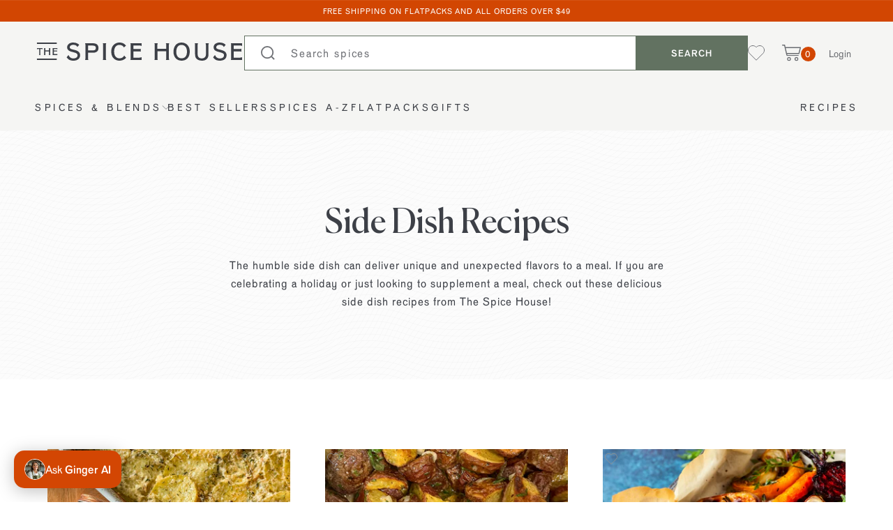

--- FILE ---
content_type: text/html; charset=utf-8
request_url: https://www.thespicehouse.com/blogs/recipes/tagged/side-dish-recipes
body_size: 41404
content:
<!--

                          &&&&&&&&&&
                      &&&&&&&&&&&&&&&&&&&
                    &&&&&&&&&&&&&&&&&&&&&&
                   &&&&&&             &&&&&&
                  &&&&&                &&&&&&
                 &&&&&&                  &&&&&
                 &&&&&                   &&&&&
                 &&&&&                  &&&&&&&
                 &&&&&&    &&&&&&&&&   &&&&&&&&&   &&&&&&&&&
                  &&&&&     &&&&&&&                 &&&&&&&
                   &&&&&&    &&&&&                   &&&&&
                    &&&&&&&  &&&&&                   &&&&&
                      &&&&&&&&&&&&                   &&&&&
                        &&&&&&&&&&  &&               &&&&&
                           &&&&&&&  &&&&&            &&&&&
                             &&&&&  &&&&&&&          &&&&&
                             &&&&&   &&&&&&&&        &&&&&
                             &&&&&     &&&&&&&       &&&&&
                             &&&&&      &&&&&&       &&&&&
                             &&&&&&&&&&&&&&&&&&&&&&&&&&&&&
               &&&&&&&&&     &&&&&&&&&&&&&&&&&&&&&&&&&&&&&
                &&&&&&&      &&&&&&&&&&&&&&&&&&&&&&&&&&&&&
                 &&&&&       &&&&&                   &&&&&
                  &&&&&      &&&&&     &&&&&&        &&&&&
                   &&&&&&    &&&&&    &&&&&&         &&&&&
                    &&&&&&          &&&&&&&          &&&&&
                     &&&&&&&&&&&&&&&&&&&&&           &&&&&
                       &&&&&&&&&&&&&&&&&             &&&&&
                          &&&&&&&&&&                 &&&&&
                             &&&&&                   &&&&&
                             &&&&&                   &&&&&
                             &&&&&                   &&&&&
                            &&&&&&&                 &&&&&&&
                           &&&&&&&&&               &&&&&&&&&

-->
<!DOCTYPE html>
<html lang="en">
  <head>
    <!-- Google Search Console -->
    <meta name="google-site-verification" content="1TFf2qM9wxq3S5Xmtm0se7C4StjzDwkNb1G_mOor5Tw" />
    <meta name="robots" content="max-image-preview:large">
    <!-- End Google Search Console -->

    <!-- Add Bing Webmaster Tools Verification Tag -->
    <meta name="msvalidate.01" content="C0AE9F6E60E0D7BF09D1A55CA48CBCA0" />
    <!-- End Bing Webmaster Tools Verification Tag -->


  
  

  
    
  
    
  
    
  
    
  
    
  
    
  
    
  
    
  
    
  
    
  
    
  
    
  
    
  
    
  
    
  
    
  
    
  
    
  
    
  
    
  
    
  
    
  
    
  
    
      
      
      
      
      








	<meta charset="utf-8" /><meta name="description" content="Discover delicious side dish recipes and cooking tips using fresh Spice House spices, and seasonings. Try your hand at our side dishes today!">



<meta property="og:site_name" content="The Spice House">
<meta property="og:url" content="https://www.thespicehouse.com/blogs/recipes/tagged/side-dish-recipes">
<meta property="og:title" content="side-dish-recipes Recipes - Spices & Herbs - The Spice House">
<meta property="og:type" content="blog">
<meta property="og:description" content="Discover delicious side-dish-recipes recipes using fresh Spice House spices, herbs, and seasonings. Try a side-dish-recipes recipe today!">

<meta property="og:image" content="http://www.thespicehouse.com/cdn/shop/files/NAV-GIFTS-GlobalFlavors-1_1200x1200.jpg?v=1613763007">
<meta property="og:image:secure_url" content="https://www.thespicehouse.com/cdn/shop/files/NAV-GIFTS-GlobalFlavors-1_1200x1200.jpg?v=1613763007">
<meta name="twitter:site" content="@https://x.com/thespicehouse"><meta name="twitter:card" content="summary_large_image">
<meta name="twitter:title" content="side-dish-recipes Recipes - Spices & Herbs - The Spice House">
<meta name="twitter:description" content="Discover delicious side-dish-recipes recipes using fresh Spice House spices, herbs, and seasonings. Try a side-dish-recipes recipe today!">

    <link rel="canonical" href="https://www.thespicehouse.com/blogs/recipes/tagged/side-dish-recipes">
  
	<meta name="viewport" content="width=device-width, initial-scale=1">

	<title>
        
   Side Dish Recipes - The Spice House
  

      
		
	</title>

	<!-- /snippets/favicons.liquid -->
<link rel="apple-touch-icon" sizes="180x180" href="//www.thespicehouse.com/cdn/shop/t/1113/assets/SPH_iOSshortcutIcon_192.png?v=42868897333628216441768417987">
<link rel="icon" type="image/png" href="//www.thespicehouse.com/cdn/shop/t/1113/assets/SPH_iOSshortcutIcon_192.png?v=42868897333628216441768417987" sizes="32x32">
<link rel="icon" type="image/png" href="//www.thespicehouse.com/cdn/shop/t/1113/assets/SPH_iOSshortcutIcon_192.png?v=42868897333628216441768417987" sizes="194x194">
<link rel="icon" type="image/png" href="//www.thespicehouse.com/cdn/shop/t/1113/assets/SPH_iOSshortcutIcon_192.png?v=42868897333628216441768417987" sizes="192x192">
<link rel="icon" type="image/png" href="//www.thespicehouse.com/cdn/shop/t/1113/assets/SPH_iOSshortcutIcon_192.png?v=42868897333628216441768417987" sizes="16x16">
<link rel="manifest" href="//www.thespicehouse.com/cdn/shop/t/1113/assets/site.webmanifest.json?v=76828354920956400011768417987">
<link rel="mask-icon" href="//www.thespicehouse.com/cdn/shop/t/1113/assets/safari-pinned-tab.svg?v=348233" color="#627261">
<link rel="shortcut icon" href="//www.thespicehouse.com/cdn/shop/t/1113/assets/favicon.ico?v=42477237803845695441768417987">
<meta name="apple-mobile-web-app-title" content="The Spice House">
<meta name="application-name" content="The Spice House">
<meta name="msapplication-TileColor" content="#ffffff">
<meta name="msapplication-TileImage" content="//www.thespicehouse.com/cdn/shop/t/1113/assets/SPH_iOSshortcutIcon_144.png?v=135204232911286773441768417987">
<meta name="msapplication-config" content="//www.thespicehouse.com/cdn/shop/t/1113/assets/browserconfig.xml?v=155816778572815442101768418048">


  <meta name="theme-color" content="#d24602">





<script type="application/ld+json">
{
  "@context": "https://schema.org",
  "@type": "Corporation",
  "name": "The Spice House",
  "url": "https://www.thespicehouse.com",
  "logo": "https://www.thespicehouse.com/cdn/shop/t/1113/assets/logo.png?v=177058071137978938681768417987",
  "contactPoint": {
    "@type": "ContactPoint",
    "telephone": "1-312-676-2414",
    "contactType": "customer service",
    "areaServed": ["US","GB","CA"],
    "availableLanguage": "en"
  },
  "sameAs": [
    "https://www.facebook.com/thespicehouse/",
    "https://www.instagram.com/thespicehouse/",
    "https://x.com/TheSpiceHouse",
    "https://www.youtube.com/user/chicagospiceboss",
    "https://www.pinterest.com/thespicehouse/"
  ]
}
</script>
<link rel="dns-prefetch" href="https://cdn.shopify.com">
  <link rel="preconnect" href="https://cdn.judge.me">
  <link rel="dns-prefetch" href="https://cdn.judge.me">
  <link rel="dns-prefetch" href="https://connect.facebook.net">
  <link rel="dns-prefetch" href="https://d3hw6dc1ow8pp2.cloudfront.net/">
  <link rel="dns-prefetch" href="https://connect.facebook.net">

  <style>








.spicebot__open {
  display: none;
}
</style>


	

  

  

  

  
    <link href="//www.thespicehouse.com/cdn/shop/t/1113/assets/theme.css?v=143242222616498632261768417987" rel="stylesheet" type="text/css" media="all" />
  


  <script async
  data-api-host="https://cdn.growthbook.io"
  data-client-key="sdk-tvvUgE5CnkcA6cR"
  src="https://cdn.jsdelivr.net/npm/@growthbook/growthbook/dist/bundles/auto.min.js"
></script>

  <!-- ShareASale script -->
  <script src="https://www.dwin1.com/19038.js" type="text/javascript" defer="defer"></script>
  <!-- End ShareASale script -->
<!-- Google Tag Manager -->
    <script>
      window.dataLayer = window.dataLayer || [];
    </script>      
    <script>(function(w,d,s,l,i){w[l]=w[l]||[];w[l].push({'gtm.start':
    new Date().getTime(),event:'gtm.js'});var f=d.getElementsByTagName(s)[0],
    j=d.createElement(s),dl=l!='dataLayer'?'&l='+l:'';j.async=true;j.src=
    'https://www.googletagmanager.com/gtm.js?id='+i+dl;f.parentNode.insertBefore(j,f);
    })(window,document,'script','dataLayer','GTM-M7C4RPL');</script>
    <!-- End Google Tag Manager -->
    
    <!-- Microsoft Clarity -->
    <script type="text/javascript">
      (function(c,l,a,r,i,t,y){
          c[a]=c[a]||function(){(c[a].q=c[a].q||[]).push(arguments)};
          t=l.createElement(r);t.async=1;t.src="https://www.clarity.ms/tag/"+i;
          y=l.getElementsByTagName(r)[0];y.parentNode.insertBefore(t,y);
      })(window, document, "clarity", "script", "dvq3fkds80");
    </script>

    <script>window.performance && window.performance.mark && window.performance.mark('shopify.content_for_header.start');</script><meta name="google-site-verification" content="R6Brh4QTfaEVmWeKHikEHOSAy6ok2wEAxLv-gbPHTkM">
<meta id="shopify-digital-wallet" name="shopify-digital-wallet" content="/14819459126/digital_wallets/dialog">
<meta name="shopify-checkout-api-token" content="12b48f75ffc4305a9b5e389840fb24fa">
<meta id="in-context-paypal-metadata" data-shop-id="14819459126" data-venmo-supported="false" data-environment="production" data-locale="en_US" data-paypal-v4="true" data-currency="USD">
<link rel="alternate" type="application/atom+xml" title="Feed" href="/blogs/recipes/tagged/side-dish-recipes.atom" />
<link rel="next" href="/blogs/recipes/tagged/side-dish-recipes?page=2">
<script async="async" src="/checkouts/internal/preloads.js?locale=en-US"></script>
<script id="apple-pay-shop-capabilities" type="application/json">{"shopId":14819459126,"countryCode":"US","currencyCode":"USD","merchantCapabilities":["supports3DS"],"merchantId":"gid:\/\/shopify\/Shop\/14819459126","merchantName":"The Spice House","requiredBillingContactFields":["postalAddress","email"],"requiredShippingContactFields":["postalAddress","email"],"shippingType":"shipping","supportedNetworks":["visa","masterCard","amex","discover","elo","jcb"],"total":{"type":"pending","label":"The Spice House","amount":"1.00"},"shopifyPaymentsEnabled":true,"supportsSubscriptions":true}</script>
<script id="shopify-features" type="application/json">{"accessToken":"12b48f75ffc4305a9b5e389840fb24fa","betas":["rich-media-storefront-analytics"],"domain":"www.thespicehouse.com","predictiveSearch":true,"shopId":14819459126,"locale":"en"}</script>
<script>var Shopify = Shopify || {};
Shopify.shop = "thespicehouse.myshopify.com";
Shopify.locale = "en";
Shopify.currency = {"active":"USD","rate":"1.0"};
Shopify.country = "US";
Shopify.theme = {"name":"[LIVE] 6ee29bc - 1\/14\/26","id":148891172975,"schema_name":"TSH","schema_version":"1.0.0","theme_store_id":null,"role":"main"};
Shopify.theme.handle = "null";
Shopify.theme.style = {"id":null,"handle":null};
Shopify.cdnHost = "www.thespicehouse.com/cdn";
Shopify.routes = Shopify.routes || {};
Shopify.routes.root = "/";</script>
<script type="module">!function(o){(o.Shopify=o.Shopify||{}).modules=!0}(window);</script>
<script>!function(o){function n(){var o=[];function n(){o.push(Array.prototype.slice.apply(arguments))}return n.q=o,n}var t=o.Shopify=o.Shopify||{};t.loadFeatures=n(),t.autoloadFeatures=n()}(window);</script>
<script id="shop-js-analytics" type="application/json">{"pageType":"blog"}</script>
<script defer="defer" async type="module" src="//www.thespicehouse.com/cdn/shopifycloud/shop-js/modules/v2/client.init-shop-cart-sync_WVOgQShq.en.esm.js"></script>
<script defer="defer" async type="module" src="//www.thespicehouse.com/cdn/shopifycloud/shop-js/modules/v2/chunk.common_C_13GLB1.esm.js"></script>
<script defer="defer" async type="module" src="//www.thespicehouse.com/cdn/shopifycloud/shop-js/modules/v2/chunk.modal_CLfMGd0m.esm.js"></script>
<script type="module">
  await import("//www.thespicehouse.com/cdn/shopifycloud/shop-js/modules/v2/client.init-shop-cart-sync_WVOgQShq.en.esm.js");
await import("//www.thespicehouse.com/cdn/shopifycloud/shop-js/modules/v2/chunk.common_C_13GLB1.esm.js");
await import("//www.thespicehouse.com/cdn/shopifycloud/shop-js/modules/v2/chunk.modal_CLfMGd0m.esm.js");

  window.Shopify.SignInWithShop?.initShopCartSync?.({"fedCMEnabled":true,"windoidEnabled":true});

</script>
<script>(function() {
  var isLoaded = false;
  function asyncLoad() {
    if (isLoaded) return;
    isLoaded = true;
    var urls = ["https:\/\/cdn.nfcube.com\/instafeed-6f6ccbcb2183053e64a16505017a2652.js?shop=thespicehouse.myshopify.com","https:\/\/cdn.zigpoll.com\/zigpoll-shopify-embed.js?accountId=67af61c387599e41ff4c0e07\u0026shop=thespicehouse.myshopify.com"];
    for (var i = 0; i < urls.length; i++) {
      var s = document.createElement('script');
      s.type = 'text/javascript';
      s.async = true;
      s.src = urls[i];
      var x = document.getElementsByTagName('script')[0];
      x.parentNode.insertBefore(s, x);
    }
  };
  if(window.attachEvent) {
    window.attachEvent('onload', asyncLoad);
  } else {
    window.addEventListener('load', asyncLoad, false);
  }
})();</script>
<script id="__st">var __st={"a":14819459126,"offset":-21600,"reqid":"831a13c2-487e-4008-95eb-a042bf250b42-1769677366","pageurl":"www.thespicehouse.com\/blogs\/recipes\/tagged\/side-dish-recipes","s":"blogs-32111198262","u":"4a92b4870717","p":"blog","rtyp":"blog","rid":32111198262};</script>
<script>window.ShopifyPaypalV4VisibilityTracking = true;</script>
<script id="captcha-bootstrap">!function(){'use strict';const t='contact',e='account',n='new_comment',o=[[t,t],['blogs',n],['comments',n],[t,'customer']],c=[[e,'customer_login'],[e,'guest_login'],[e,'recover_customer_password'],[e,'create_customer']],r=t=>t.map((([t,e])=>`form[action*='/${t}']:not([data-nocaptcha='true']) input[name='form_type'][value='${e}']`)).join(','),a=t=>()=>t?[...document.querySelectorAll(t)].map((t=>t.form)):[];function s(){const t=[...o],e=r(t);return a(e)}const i='password',u='form_key',d=['recaptcha-v3-token','g-recaptcha-response','h-captcha-response',i],f=()=>{try{return window.sessionStorage}catch{return}},m='__shopify_v',_=t=>t.elements[u];function p(t,e,n=!1){try{const o=window.sessionStorage,c=JSON.parse(o.getItem(e)),{data:r}=function(t){const{data:e,action:n}=t;return t[m]||n?{data:e,action:n}:{data:t,action:n}}(c);for(const[e,n]of Object.entries(r))t.elements[e]&&(t.elements[e].value=n);n&&o.removeItem(e)}catch(o){console.error('form repopulation failed',{error:o})}}const l='form_type',E='cptcha';function T(t){t.dataset[E]=!0}const w=window,h=w.document,L='Shopify',v='ce_forms',y='captcha';let A=!1;((t,e)=>{const n=(g='f06e6c50-85a8-45c8-87d0-21a2b65856fe',I='https://cdn.shopify.com/shopifycloud/storefront-forms-hcaptcha/ce_storefront_forms_captcha_hcaptcha.v1.5.2.iife.js',D={infoText:'Protected by hCaptcha',privacyText:'Privacy',termsText:'Terms'},(t,e,n)=>{const o=w[L][v],c=o.bindForm;if(c)return c(t,g,e,D).then(n);var r;o.q.push([[t,g,e,D],n]),r=I,A||(h.body.append(Object.assign(h.createElement('script'),{id:'captcha-provider',async:!0,src:r})),A=!0)});var g,I,D;w[L]=w[L]||{},w[L][v]=w[L][v]||{},w[L][v].q=[],w[L][y]=w[L][y]||{},w[L][y].protect=function(t,e){n(t,void 0,e),T(t)},Object.freeze(w[L][y]),function(t,e,n,w,h,L){const[v,y,A,g]=function(t,e,n){const i=e?o:[],u=t?c:[],d=[...i,...u],f=r(d),m=r(i),_=r(d.filter((([t,e])=>n.includes(e))));return[a(f),a(m),a(_),s()]}(w,h,L),I=t=>{const e=t.target;return e instanceof HTMLFormElement?e:e&&e.form},D=t=>v().includes(t);t.addEventListener('submit',(t=>{const e=I(t);if(!e)return;const n=D(e)&&!e.dataset.hcaptchaBound&&!e.dataset.recaptchaBound,o=_(e),c=g().includes(e)&&(!o||!o.value);(n||c)&&t.preventDefault(),c&&!n&&(function(t){try{if(!f())return;!function(t){const e=f();if(!e)return;const n=_(t);if(!n)return;const o=n.value;o&&e.removeItem(o)}(t);const e=Array.from(Array(32),(()=>Math.random().toString(36)[2])).join('');!function(t,e){_(t)||t.append(Object.assign(document.createElement('input'),{type:'hidden',name:u})),t.elements[u].value=e}(t,e),function(t,e){const n=f();if(!n)return;const o=[...t.querySelectorAll(`input[type='${i}']`)].map((({name:t})=>t)),c=[...d,...o],r={};for(const[a,s]of new FormData(t).entries())c.includes(a)||(r[a]=s);n.setItem(e,JSON.stringify({[m]:1,action:t.action,data:r}))}(t,e)}catch(e){console.error('failed to persist form',e)}}(e),e.submit())}));const S=(t,e)=>{t&&!t.dataset[E]&&(n(t,e.some((e=>e===t))),T(t))};for(const o of['focusin','change'])t.addEventListener(o,(t=>{const e=I(t);D(e)&&S(e,y())}));const B=e.get('form_key'),M=e.get(l),P=B&&M;t.addEventListener('DOMContentLoaded',(()=>{const t=y();if(P)for(const e of t)e.elements[l].value===M&&p(e,B);[...new Set([...A(),...v().filter((t=>'true'===t.dataset.shopifyCaptcha))])].forEach((e=>S(e,t)))}))}(h,new URLSearchParams(w.location.search),n,t,e,['guest_login'])})(!0,!0)}();</script>
<script integrity="sha256-4kQ18oKyAcykRKYeNunJcIwy7WH5gtpwJnB7kiuLZ1E=" data-source-attribution="shopify.loadfeatures" defer="defer" src="//www.thespicehouse.com/cdn/shopifycloud/storefront/assets/storefront/load_feature-a0a9edcb.js" crossorigin="anonymous"></script>
<script data-source-attribution="shopify.dynamic_checkout.dynamic.init">var Shopify=Shopify||{};Shopify.PaymentButton=Shopify.PaymentButton||{isStorefrontPortableWallets:!0,init:function(){window.Shopify.PaymentButton.init=function(){};var t=document.createElement("script");t.src="https://www.thespicehouse.com/cdn/shopifycloud/portable-wallets/latest/portable-wallets.en.js",t.type="module",document.head.appendChild(t)}};
</script>
<script data-source-attribution="shopify.dynamic_checkout.buyer_consent">
  function portableWalletsHideBuyerConsent(e){var t=document.getElementById("shopify-buyer-consent"),n=document.getElementById("shopify-subscription-policy-button");t&&n&&(t.classList.add("hidden"),t.setAttribute("aria-hidden","true"),n.removeEventListener("click",e))}function portableWalletsShowBuyerConsent(e){var t=document.getElementById("shopify-buyer-consent"),n=document.getElementById("shopify-subscription-policy-button");t&&n&&(t.classList.remove("hidden"),t.removeAttribute("aria-hidden"),n.addEventListener("click",e))}window.Shopify?.PaymentButton&&(window.Shopify.PaymentButton.hideBuyerConsent=portableWalletsHideBuyerConsent,window.Shopify.PaymentButton.showBuyerConsent=portableWalletsShowBuyerConsent);
</script>
<script data-source-attribution="shopify.dynamic_checkout.cart.bootstrap">document.addEventListener("DOMContentLoaded",(function(){function t(){return document.querySelector("shopify-accelerated-checkout-cart, shopify-accelerated-checkout")}if(t())Shopify.PaymentButton.init();else{new MutationObserver((function(e,n){t()&&(Shopify.PaymentButton.init(),n.disconnect())})).observe(document.body,{childList:!0,subtree:!0})}}));
</script>
<link id="shopify-accelerated-checkout-styles" rel="stylesheet" media="screen" href="https://www.thespicehouse.com/cdn/shopifycloud/portable-wallets/latest/accelerated-checkout-backwards-compat.css" crossorigin="anonymous">
<style id="shopify-accelerated-checkout-cart">
        #shopify-buyer-consent {
  margin-top: 1em;
  display: inline-block;
  width: 100%;
}

#shopify-buyer-consent.hidden {
  display: none;
}

#shopify-subscription-policy-button {
  background: none;
  border: none;
  padding: 0;
  text-decoration: underline;
  font-size: inherit;
  cursor: pointer;
}

#shopify-subscription-policy-button::before {
  box-shadow: none;
}

      </style>

<script>window.performance && window.performance.mark && window.performance.mark('shopify.content_for_header.end');</script>

    <script type="text/javascript">
	var Shopify = Shopify || {};
	Shopify.theme = Shopify.theme || {};

	Shopify.theme.locale = {
		"contact": {
			"success": "Thanks for contacting us. We\u0026#39;ll get back to you as soon as possible."
		},
		"products": {
			"product": {
				"sold_out" : "Sold Out",
				"sale" : "Sale",
				"unavailable" : "Unavailable",
				"add_to_cart" : "Add to Cart"
			}
		},
		"checkout": {
			"order_notes": "Order Notes",
			"gift_message": "Gift Message"
		}
	}
</script>
<script src="//www.thespicehouse.com/cdn/shop/t/1113/assets/jquery.min.js?v=133494139889153862371768417987" defer></script>
  <script src="//www.thespicehouse.com/cdn/shop/t/1113/assets/theme.js?v=160637198410137868411768417987" defer></script>

    
<!-- Start of Judge.me Core -->
<link rel="dns-prefetch" href="https://cdn.judge.me/">
<script data-cfasync='false' class='jdgm-settings-script'>window.jdgmSettings={"pagination":5,"disable_web_reviews":false,"badge_no_review_text":"No reviews","badge_n_reviews_text":"{{ n }} review/reviews","hide_badge_preview_if_no_reviews":true,"badge_hide_text":false,"enforce_center_preview_badge":false,"widget_title":"Customer Reviews","widget_open_form_text":"Write a review","widget_close_form_text":"Cancel review","widget_refresh_page_text":"Refresh page","widget_summary_text":"Based on {{ number_of_reviews }} review/reviews","widget_no_review_text":"Be the first to write a review","widget_name_field_text":"Display name","widget_verified_name_field_text":"Verified Name (public)","widget_name_placeholder_text":"Display name","widget_required_field_error_text":"This field is required.","widget_email_field_text":"Email address","widget_verified_email_field_text":"Verified Email (private, can not be edited)","widget_email_placeholder_text":"Your email address","widget_email_field_error_text":"Please enter a valid email address.","widget_rating_field_text":"Rating","widget_review_title_field_text":"Review Title","widget_review_title_placeholder_text":"Give your review a title","widget_review_body_field_text":"Review content","widget_review_body_placeholder_text":"Start writing here...","widget_pictures_field_text":"Picture/Video (optional)","widget_submit_review_text":"Submit Review","widget_submit_verified_review_text":"Submit Verified Review","widget_submit_success_msg_with_auto_publish":"Thank you! Please refresh the page in a few moments to see your review. You can remove or edit your review by logging into \u003ca href='https://judge.me/login' target='_blank' rel='nofollow noopener'\u003eJudge.me\u003c/a\u003e","widget_submit_success_msg_no_auto_publish":"Thank you! Your review will be published as soon as it is approved by the shop admin. You can remove or edit your review by logging into \u003ca href='https://judge.me/login' target='_blank' rel='nofollow noopener'\u003eJudge.me\u003c/a\u003e","widget_show_default_reviews_out_of_total_text":"Showing {{ n_reviews_shown }} out of {{ n_reviews }} reviews.","widget_show_all_link_text":"Show all","widget_show_less_link_text":"Show less","widget_author_said_text":"{{ reviewer_name }} said:","widget_days_text":"{{ n }} days ago","widget_weeks_text":"{{ n }} week/weeks ago","widget_months_text":"{{ n }} month/months ago","widget_years_text":"{{ n }} year/years ago","widget_yesterday_text":"Yesterday","widget_today_text":"Today","widget_replied_text":"\u003e\u003e {{ shop_name }} replied:","widget_read_more_text":"Read more","widget_reviewer_name_as_initial":"last_initial","widget_rating_filter_color":"","widget_rating_filter_see_all_text":"See all reviews","widget_sorting_most_recent_text":"Most Recent","widget_sorting_highest_rating_text":"Highest Rating","widget_sorting_lowest_rating_text":"Lowest Rating","widget_sorting_with_pictures_text":"Only Pictures","widget_sorting_most_helpful_text":"Most Helpful","widget_open_question_form_text":"Ask a question","widget_reviews_subtab_text":"Reviews","widget_questions_subtab_text":"Questions","widget_question_label_text":"Question","widget_answer_label_text":"Answer","widget_question_placeholder_text":"Write your question here","widget_submit_question_text":"Submit Question","widget_question_submit_success_text":"Thank you for your question! We will notify you once it gets answered.","verified_badge_text":"Verified","verified_badge_bg_color":"","verified_badge_text_color":"","verified_badge_placement":"left-of-reviewer-name","widget_review_max_height":"","widget_hide_border":false,"widget_social_share":false,"widget_thumb":false,"widget_review_location_show":false,"widget_location_format":"country_iso_code","all_reviews_include_out_of_store_products":true,"all_reviews_out_of_store_text":"(out of store)","all_reviews_pagination":100,"all_reviews_product_name_prefix_text":"about","enable_review_pictures":true,"enable_question_anwser":false,"widget_theme":"","review_date_format":"timestamp","default_sort_method":"most-recent","widget_product_reviews_subtab_text":"Product Reviews","widget_shop_reviews_subtab_text":"Shop Reviews","widget_other_products_reviews_text":"Reviews for other products","widget_store_reviews_subtab_text":"Store reviews","widget_no_store_reviews_text":"This store hasn't received any reviews yet","widget_web_restriction_product_reviews_text":"This product hasn't received any reviews yet","widget_no_items_text":"No items found","widget_show_more_text":"Show more","widget_write_a_store_review_text":"Write a Store Review","widget_other_languages_heading":"Reviews in Other Languages","widget_translate_review_text":"Translate review to {{ language }}","widget_translating_review_text":"Translating...","widget_show_original_translation_text":"Show original ({{ language }})","widget_translate_review_failed_text":"Review couldn't be translated.","widget_translate_review_retry_text":"Retry","widget_translate_review_try_again_later_text":"Try again later","show_product_url_for_grouped_product":false,"widget_sorting_pictures_first_text":"Pictures First","show_pictures_on_all_rev_page_mobile":false,"show_pictures_on_all_rev_page_desktop":false,"floating_tab_hide_mobile_install_preference":false,"floating_tab_button_name":"★ Reviews","floating_tab_title":"Let customers speak for us","floating_tab_button_color":"","floating_tab_button_background_color":"","floating_tab_url":"","floating_tab_url_enabled":false,"floating_tab_tab_style":"text","all_reviews_text_badge_text":"Customers rate us {{ shop.metafields.judgeme.all_reviews_rating | round: 1 }}/5 based on {{ shop.metafields.judgeme.all_reviews_count }} reviews.","all_reviews_text_badge_text_branded_style":"{{ shop.metafields.judgeme.all_reviews_rating | round: 1 }} out of 5 stars based on {{ shop.metafields.judgeme.all_reviews_count }} reviews","is_all_reviews_text_badge_a_link":false,"show_stars_for_all_reviews_text_badge":false,"all_reviews_text_badge_url":"","all_reviews_text_style":"text","all_reviews_text_color_style":"judgeme_brand_color","all_reviews_text_color":"#108474","all_reviews_text_show_jm_brand":true,"featured_carousel_show_header":true,"featured_carousel_title":"Let customers speak for us","testimonials_carousel_title":"Customers are saying","videos_carousel_title":"Real customer stories","cards_carousel_title":"Customers are saying","featured_carousel_count_text":"from {{ n }} reviews","featured_carousel_add_link_to_all_reviews_page":false,"featured_carousel_url":"","featured_carousel_show_images":true,"featured_carousel_autoslide_interval":5,"featured_carousel_arrows_on_the_sides":false,"featured_carousel_height":250,"featured_carousel_width":80,"featured_carousel_image_size":0,"featured_carousel_image_height":250,"featured_carousel_arrow_color":"#eeeeee","verified_count_badge_style":"vintage","verified_count_badge_orientation":"horizontal","verified_count_badge_color_style":"judgeme_brand_color","verified_count_badge_color":"#108474","is_verified_count_badge_a_link":false,"verified_count_badge_url":"","verified_count_badge_show_jm_brand":true,"widget_rating_preset_default":5,"widget_first_sub_tab":"product-reviews","widget_show_histogram":true,"widget_histogram_use_custom_color":false,"widget_pagination_use_custom_color":true,"widget_star_use_custom_color":false,"widget_verified_badge_use_custom_color":false,"widget_write_review_use_custom_color":false,"picture_reminder_submit_button":"Upload Pictures","enable_review_videos":true,"mute_video_by_default":false,"widget_sorting_videos_first_text":"Videos First","widget_review_pending_text":"Pending","featured_carousel_items_for_large_screen":3,"social_share_options_order":"Facebook,Twitter","remove_microdata_snippet":false,"disable_json_ld":false,"enable_json_ld_products":false,"preview_badge_show_question_text":false,"preview_badge_no_question_text":"No questions","preview_badge_n_question_text":"{{ number_of_questions }} question/questions","qa_badge_show_icon":false,"qa_badge_position":"same-row","remove_judgeme_branding":false,"widget_add_search_bar":false,"widget_search_bar_placeholder":"Search","widget_sorting_verified_only_text":"Verified only","featured_carousel_theme":"default","featured_carousel_show_rating":true,"featured_carousel_show_title":true,"featured_carousel_show_body":true,"featured_carousel_show_date":false,"featured_carousel_show_reviewer":true,"featured_carousel_show_product":false,"featured_carousel_header_background_color":"#108474","featured_carousel_header_text_color":"#ffffff","featured_carousel_name_product_separator":"reviewed","featured_carousel_full_star_background":"#108474","featured_carousel_empty_star_background":"#dadada","featured_carousel_vertical_theme_background":"#f9fafb","featured_carousel_verified_badge_enable":false,"featured_carousel_verified_badge_color":"#108474","featured_carousel_border_style":"round","featured_carousel_review_line_length_limit":3,"featured_carousel_more_reviews_button_text":"Read more reviews","featured_carousel_view_product_button_text":"View product","all_reviews_page_load_reviews_on":"scroll","all_reviews_page_load_more_text":"Load More Reviews","disable_fb_tab_reviews":false,"enable_ajax_cdn_cache":false,"widget_public_name_text":"displayed publicly like","default_reviewer_name":"John Smith","default_reviewer_name_has_non_latin":true,"widget_reviewer_anonymous":"Anonymous","medals_widget_title":"Judge.me Review Medals","medals_widget_background_color":"#f9fafb","medals_widget_position":"footer_all_pages","medals_widget_border_color":"#f9fafb","medals_widget_verified_text_position":"left","medals_widget_use_monochromatic_version":false,"medals_widget_elements_color":"#108474","show_reviewer_avatar":false,"widget_invalid_yt_video_url_error_text":"Not a YouTube video URL","widget_max_length_field_error_text":"Please enter no more than {0} characters.","widget_show_country_flag":false,"widget_show_collected_via_shop_app":true,"widget_verified_by_shop_badge_style":"light","widget_verified_by_shop_text":"Verified by Shop","widget_show_photo_gallery":false,"widget_load_with_code_splitting":true,"widget_ugc_install_preference":false,"widget_ugc_title":"Made by us, Shared by you","widget_ugc_subtitle":"Tag us to see your picture featured in our page","widget_ugc_arrows_color":"#ffffff","widget_ugc_primary_button_text":"Buy Now","widget_ugc_primary_button_background_color":"#108474","widget_ugc_primary_button_text_color":"#ffffff","widget_ugc_primary_button_border_width":"0","widget_ugc_primary_button_border_style":"none","widget_ugc_primary_button_border_color":"#108474","widget_ugc_primary_button_border_radius":"25","widget_ugc_secondary_button_text":"Load More","widget_ugc_secondary_button_background_color":"#ffffff","widget_ugc_secondary_button_text_color":"#108474","widget_ugc_secondary_button_border_width":"2","widget_ugc_secondary_button_border_style":"solid","widget_ugc_secondary_button_border_color":"#108474","widget_ugc_secondary_button_border_radius":"25","widget_ugc_reviews_button_text":"View Reviews","widget_ugc_reviews_button_background_color":"#ffffff","widget_ugc_reviews_button_text_color":"#108474","widget_ugc_reviews_button_border_width":"2","widget_ugc_reviews_button_border_style":"solid","widget_ugc_reviews_button_border_color":"#108474","widget_ugc_reviews_button_border_radius":"25","widget_ugc_reviews_button_link_to":"judgeme-reviews-page","widget_ugc_show_post_date":true,"widget_ugc_max_width":"800","widget_rating_metafield_value_type":true,"widget_primary_color":"#d24602","widget_enable_secondary_color":false,"widget_secondary_color":"#edf5f5","widget_summary_average_rating_text":"{{ average_rating }}","widget_media_grid_title":"Customer photos \u0026 videos","widget_media_grid_see_more_text":"See more","widget_round_style":false,"widget_show_product_medals":false,"widget_verified_by_judgeme_text":"Verified","widget_show_store_medals":true,"widget_verified_by_judgeme_text_in_store_medals":"Verified by Judge.me","widget_media_field_exceed_quantity_message":"Sorry, we can only accept {{ max_media }} for one review.","widget_media_field_exceed_limit_message":"{{ file_name }} is too large, please select a {{ media_type }} less than {{ size_limit }}MB.","widget_review_submitted_text":"Review Submitted!","widget_question_submitted_text":"Question Submitted!","widget_close_form_text_question":"Cancel","widget_write_your_answer_here_text":"Write your answer here","widget_enabled_branded_link":true,"widget_show_collected_by_judgeme":false,"widget_reviewer_name_color":"","widget_write_review_text_color":"","widget_write_review_bg_color":"","widget_collected_by_judgeme_text":"collected by Judge.me","widget_pagination_type":"standard","widget_load_more_text":"Load More","widget_load_more_color":"#d24602","widget_full_review_text":"Full Review","widget_read_more_reviews_text":"Read More Reviews","widget_read_questions_text":"Read Questions","widget_questions_and_answers_text":"Questions \u0026 Answers","widget_verified_by_text":"Verified by","widget_verified_text":"Verified","widget_number_of_reviews_text":"{{ number_of_reviews }} reviews","widget_back_button_text":"Back","widget_next_button_text":"Next","widget_custom_forms_filter_button":"Filters","custom_forms_style":"vertical","widget_show_review_information":false,"how_reviews_are_collected":"How reviews are collected?","widget_show_review_keywords":false,"widget_gdpr_statement":"How we use your data: We'll only contact you about the review you left, and only if necessary. By submitting your review, you agree to Judge.me's \u003ca href='https://judge.me/terms' target='_blank' rel='nofollow noopener'\u003eterms\u003c/a\u003e, \u003ca href='https://judge.me/privacy' target='_blank' rel='nofollow noopener'\u003eprivacy\u003c/a\u003e and \u003ca href='https://judge.me/content-policy' target='_blank' rel='nofollow noopener'\u003econtent\u003c/a\u003e policies.","widget_multilingual_sorting_enabled":false,"widget_translate_review_content_enabled":false,"widget_translate_review_content_method":"manual","popup_widget_review_selection":"automatically_with_pictures","popup_widget_round_border_style":true,"popup_widget_show_title":true,"popup_widget_show_body":true,"popup_widget_show_reviewer":false,"popup_widget_show_product":true,"popup_widget_show_pictures":true,"popup_widget_use_review_picture":true,"popup_widget_show_on_home_page":true,"popup_widget_show_on_product_page":true,"popup_widget_show_on_collection_page":true,"popup_widget_show_on_cart_page":true,"popup_widget_position":"bottom_left","popup_widget_first_review_delay":5,"popup_widget_duration":5,"popup_widget_interval":5,"popup_widget_review_count":5,"popup_widget_hide_on_mobile":true,"review_snippet_widget_round_border_style":true,"review_snippet_widget_card_color":"#FFFFFF","review_snippet_widget_slider_arrows_background_color":"#FFFFFF","review_snippet_widget_slider_arrows_color":"#000000","review_snippet_widget_star_color":"#108474","show_product_variant":false,"all_reviews_product_variant_label_text":"Variant: ","widget_show_verified_branding":false,"widget_ai_summary_title":"Customers say","widget_ai_summary_disclaimer":"AI-powered review summary based on recent customer reviews","widget_show_ai_summary":false,"widget_show_ai_summary_bg":false,"widget_show_review_title_input":true,"redirect_reviewers_invited_via_email":"review_widget","request_store_review_after_product_review":false,"request_review_other_products_in_order":false,"review_form_color_scheme":"default","review_form_corner_style":"square","review_form_star_color":{},"review_form_text_color":"#333333","review_form_background_color":"#ffffff","review_form_field_background_color":"#fafafa","review_form_button_color":{},"review_form_button_text_color":"#ffffff","review_form_modal_overlay_color":"#000000","review_content_screen_title_text":"How would you rate this product?","review_content_introduction_text":"We would love it if you would share a bit about your experience.","store_review_form_title_text":"How would you rate this store?","store_review_form_introduction_text":"We would love it if you would share a bit about your experience.","show_review_guidance_text":true,"one_star_review_guidance_text":"Poor","five_star_review_guidance_text":"Great","customer_information_screen_title_text":"About you","customer_information_introduction_text":"Please tell us more about you.","custom_questions_screen_title_text":"Your experience in more detail","custom_questions_introduction_text":"Here are a few questions to help us understand more about your experience.","review_submitted_screen_title_text":"Thanks for your review!","review_submitted_screen_thank_you_text":"We are processing it and it will appear on the store soon.","review_submitted_screen_email_verification_text":"Please confirm your email by clicking the link we just sent you. This helps us keep reviews authentic.","review_submitted_request_store_review_text":"Would you like to share your experience of shopping with us?","review_submitted_review_other_products_text":"Would you like to review these products?","store_review_screen_title_text":"Would you like to share your experience of shopping with us?","store_review_introduction_text":"We value your feedback and use it to improve. Please share any thoughts or suggestions you have.","reviewer_media_screen_title_picture_text":"Share a picture","reviewer_media_introduction_picture_text":"Upload a photo to support your review.","reviewer_media_screen_title_video_text":"Share a video","reviewer_media_introduction_video_text":"Upload a video to support your review.","reviewer_media_screen_title_picture_or_video_text":"Share a picture or video","reviewer_media_introduction_picture_or_video_text":"Upload a photo or video to support your review.","reviewer_media_youtube_url_text":"Paste your Youtube URL here","advanced_settings_next_step_button_text":"Next","advanced_settings_close_review_button_text":"Close","modal_write_review_flow":false,"write_review_flow_required_text":"Required","write_review_flow_privacy_message_text":"We respect your privacy.","write_review_flow_anonymous_text":"Post review as anonymous","write_review_flow_visibility_text":"This won't be visible to other customers.","write_review_flow_multiple_selection_help_text":"Select as many as you like","write_review_flow_single_selection_help_text":"Select one option","write_review_flow_required_field_error_text":"This field is required","write_review_flow_invalid_email_error_text":"Please enter a valid email address","write_review_flow_max_length_error_text":"Max. {{ max_length }} characters.","write_review_flow_media_upload_text":"\u003cb\u003eClick to upload\u003c/b\u003e or drag and drop","write_review_flow_gdpr_statement":"We'll only contact you about your review if necessary. By submitting your review, you agree to our \u003ca href='https://judge.me/terms' target='_blank' rel='nofollow noopener'\u003eterms and conditions\u003c/a\u003e and \u003ca href='https://judge.me/privacy' target='_blank' rel='nofollow noopener'\u003eprivacy policy\u003c/a\u003e.","rating_only_reviews_enabled":false,"show_negative_reviews_help_screen":false,"new_review_flow_help_screen_rating_threshold":3,"negative_review_resolution_screen_title_text":"Tell us more","negative_review_resolution_text":"Your experience matters to us. If there were issues with your purchase, we're here to help. Feel free to reach out to us, we'd love the opportunity to make things right.","negative_review_resolution_button_text":"Contact us","negative_review_resolution_proceed_with_review_text":"Leave a review","negative_review_resolution_subject":"Issue with purchase from {{ shop_name }}.{{ order_name }}","preview_badge_collection_page_install_status":false,"widget_review_custom_css":"","preview_badge_custom_css":"","preview_badge_stars_count":"5-stars","featured_carousel_custom_css":"","floating_tab_custom_css":"","all_reviews_widget_custom_css":"","medals_widget_custom_css":"","verified_badge_custom_css":"","all_reviews_text_custom_css":"","transparency_badges_collected_via_store_invite":false,"transparency_badges_from_another_provider":false,"transparency_badges_collected_from_store_visitor":false,"transparency_badges_collected_by_verified_review_provider":false,"transparency_badges_earned_reward":false,"transparency_badges_collected_via_store_invite_text":"Review collected via store invitation","transparency_badges_from_another_provider_text":"Review collected from another provider","transparency_badges_collected_from_store_visitor_text":"Review collected from a store visitor","transparency_badges_written_in_google_text":"Review written in Google","transparency_badges_written_in_etsy_text":"Review written in Etsy","transparency_badges_written_in_shop_app_text":"Review written in Shop App","transparency_badges_earned_reward_text":"Review earned a reward for future purchase","product_review_widget_per_page":10,"widget_store_review_label_text":"Review about the store","checkout_comment_extension_title_on_product_page":"Customer Comments","checkout_comment_extension_num_latest_comment_show":5,"checkout_comment_extension_format":"name_and_timestamp","checkout_comment_customer_name":"last_initial","checkout_comment_comment_notification":true,"preview_badge_collection_page_install_preference":false,"preview_badge_home_page_install_preference":false,"preview_badge_product_page_install_preference":false,"review_widget_install_preference":"","review_carousel_install_preference":false,"floating_reviews_tab_install_preference":"none","verified_reviews_count_badge_install_preference":false,"all_reviews_text_install_preference":false,"review_widget_best_location":false,"judgeme_medals_install_preference":false,"review_widget_revamp_enabled":false,"review_widget_qna_enabled":false,"review_widget_header_theme":"minimal","review_widget_widget_title_enabled":true,"review_widget_header_text_size":"medium","review_widget_header_text_weight":"regular","review_widget_average_rating_style":"compact","review_widget_bar_chart_enabled":true,"review_widget_bar_chart_type":"numbers","review_widget_bar_chart_style":"standard","review_widget_expanded_media_gallery_enabled":false,"review_widget_reviews_section_theme":"standard","review_widget_image_style":"thumbnails","review_widget_review_image_ratio":"square","review_widget_stars_size":"medium","review_widget_verified_badge":"standard_text","review_widget_review_title_text_size":"medium","review_widget_review_text_size":"medium","review_widget_review_text_length":"medium","review_widget_number_of_columns_desktop":3,"review_widget_carousel_transition_speed":5,"review_widget_custom_questions_answers_display":"always","review_widget_button_text_color":"#FFFFFF","review_widget_text_color":"#000000","review_widget_lighter_text_color":"#7B7B7B","review_widget_corner_styling":"soft","review_widget_review_word_singular":"review","review_widget_review_word_plural":"reviews","review_widget_voting_label":"Helpful?","review_widget_shop_reply_label":"Reply from {{ shop_name }}:","review_widget_filters_title":"Filters","qna_widget_question_word_singular":"Question","qna_widget_question_word_plural":"Questions","qna_widget_answer_reply_label":"Answer from {{ answerer_name }}:","qna_content_screen_title_text":"Ask a question about this product","qna_widget_question_required_field_error_text":"Please enter your question.","qna_widget_flow_gdpr_statement":"We'll only contact you about your question if necessary. By submitting your question, you agree to our \u003ca href='https://judge.me/terms' target='_blank' rel='nofollow noopener'\u003eterms and conditions\u003c/a\u003e and \u003ca href='https://judge.me/privacy' target='_blank' rel='nofollow noopener'\u003eprivacy policy\u003c/a\u003e.","qna_widget_question_submitted_text":"Thanks for your question!","qna_widget_close_form_text_question":"Close","qna_widget_question_submit_success_text":"We’ll notify you by email when your question is answered.","all_reviews_widget_v2025_enabled":false,"all_reviews_widget_v2025_header_theme":"default","all_reviews_widget_v2025_widget_title_enabled":true,"all_reviews_widget_v2025_header_text_size":"medium","all_reviews_widget_v2025_header_text_weight":"regular","all_reviews_widget_v2025_average_rating_style":"compact","all_reviews_widget_v2025_bar_chart_enabled":true,"all_reviews_widget_v2025_bar_chart_type":"numbers","all_reviews_widget_v2025_bar_chart_style":"standard","all_reviews_widget_v2025_expanded_media_gallery_enabled":false,"all_reviews_widget_v2025_show_store_medals":true,"all_reviews_widget_v2025_show_photo_gallery":true,"all_reviews_widget_v2025_show_review_keywords":false,"all_reviews_widget_v2025_show_ai_summary":false,"all_reviews_widget_v2025_show_ai_summary_bg":false,"all_reviews_widget_v2025_add_search_bar":false,"all_reviews_widget_v2025_default_sort_method":"most-recent","all_reviews_widget_v2025_reviews_per_page":10,"all_reviews_widget_v2025_reviews_section_theme":"default","all_reviews_widget_v2025_image_style":"thumbnails","all_reviews_widget_v2025_review_image_ratio":"square","all_reviews_widget_v2025_stars_size":"medium","all_reviews_widget_v2025_verified_badge":"bold_badge","all_reviews_widget_v2025_review_title_text_size":"medium","all_reviews_widget_v2025_review_text_size":"medium","all_reviews_widget_v2025_review_text_length":"medium","all_reviews_widget_v2025_number_of_columns_desktop":3,"all_reviews_widget_v2025_carousel_transition_speed":5,"all_reviews_widget_v2025_custom_questions_answers_display":"always","all_reviews_widget_v2025_show_product_variant":false,"all_reviews_widget_v2025_show_reviewer_avatar":true,"all_reviews_widget_v2025_reviewer_name_as_initial":"","all_reviews_widget_v2025_review_location_show":false,"all_reviews_widget_v2025_location_format":"","all_reviews_widget_v2025_show_country_flag":false,"all_reviews_widget_v2025_verified_by_shop_badge_style":"light","all_reviews_widget_v2025_social_share":false,"all_reviews_widget_v2025_social_share_options_order":"Facebook,Twitter,LinkedIn,Pinterest","all_reviews_widget_v2025_pagination_type":"standard","all_reviews_widget_v2025_button_text_color":"#FFFFFF","all_reviews_widget_v2025_text_color":"#000000","all_reviews_widget_v2025_lighter_text_color":"#7B7B7B","all_reviews_widget_v2025_corner_styling":"soft","all_reviews_widget_v2025_title":"Customer reviews","all_reviews_widget_v2025_ai_summary_title":"Customers say about this store","all_reviews_widget_v2025_no_review_text":"Be the first to write a review","platform":"shopify","branding_url":"https://app.judge.me/reviews/stores/www.thespicehouse.com","branding_text":"Powered by Judge.me","locale":"en","reply_name":"The Spice House","widget_version":"3.0","footer":true,"autopublish":false,"review_dates":true,"enable_custom_form":false,"shop_use_review_site":true,"shop_locale":"en","enable_multi_locales_translations":true,"show_review_title_input":true,"review_verification_email_status":"always","can_be_branded":false,"reply_name_text":"The Spice House"};</script> <style class='jdgm-settings-style'>.jdgm-xx{left:0}:root{--jdgm-primary-color: #d24602;--jdgm-secondary-color: rgba(210,70,2,0.1);--jdgm-star-color: #d24602;--jdgm-write-review-text-color: white;--jdgm-write-review-bg-color: #d24602;--jdgm-paginate-color: #d24602;--jdgm-border-radius: 0;--jdgm-reviewer-name-color: #d24602}.jdgm-histogram__bar-content{background-color:#d24602}.jdgm-rev[data-verified-buyer=true] .jdgm-rev__icon.jdgm-rev__icon:after,.jdgm-rev__buyer-badge.jdgm-rev__buyer-badge{color:white;background-color:#d24602}.jdgm-review-widget--small .jdgm-gallery.jdgm-gallery .jdgm-gallery__thumbnail-link:nth-child(8) .jdgm-gallery__thumbnail-wrapper.jdgm-gallery__thumbnail-wrapper:before{content:"See more"}@media only screen and (min-width: 768px){.jdgm-gallery.jdgm-gallery .jdgm-gallery__thumbnail-link:nth-child(8) .jdgm-gallery__thumbnail-wrapper.jdgm-gallery__thumbnail-wrapper:before{content:"See more"}}.jdgm-prev-badge[data-average-rating='0.00']{display:none !important}.jdgm-rev .jdgm-rev__icon{display:none !important}.jdgm-author-fullname{display:none !important}.jdgm-author-all-initials{display:none !important}.jdgm-rev-widg__title{visibility:hidden}.jdgm-rev-widg__summary-text{visibility:hidden}.jdgm-prev-badge__text{visibility:hidden}.jdgm-rev__prod-link-prefix:before{content:'about'}.jdgm-rev__variant-label:before{content:'Variant: '}.jdgm-rev__out-of-store-text:before{content:'(out of store)'}@media only screen and (min-width: 768px){.jdgm-rev__pics .jdgm-rev_all-rev-page-picture-separator,.jdgm-rev__pics .jdgm-rev__product-picture{display:none}}@media only screen and (max-width: 768px){.jdgm-rev__pics .jdgm-rev_all-rev-page-picture-separator,.jdgm-rev__pics .jdgm-rev__product-picture{display:none}}.jdgm-preview-badge[data-template="product"]{display:none !important}.jdgm-preview-badge[data-template="collection"]{display:none !important}.jdgm-preview-badge[data-template="index"]{display:none !important}.jdgm-review-widget[data-from-snippet="true"]{display:none !important}.jdgm-verified-count-badget[data-from-snippet="true"]{display:none !important}.jdgm-carousel-wrapper[data-from-snippet="true"]{display:none !important}.jdgm-all-reviews-text[data-from-snippet="true"]{display:none !important}.jdgm-medals-section[data-from-snippet="true"]{display:none !important}.jdgm-ugc-media-wrapper[data-from-snippet="true"]{display:none !important}.jdgm-rev__transparency-badge[data-badge-type="review_collected_via_store_invitation"]{display:none !important}.jdgm-rev__transparency-badge[data-badge-type="review_collected_from_another_provider"]{display:none !important}.jdgm-rev__transparency-badge[data-badge-type="review_collected_from_store_visitor"]{display:none !important}.jdgm-rev__transparency-badge[data-badge-type="review_written_in_etsy"]{display:none !important}.jdgm-rev__transparency-badge[data-badge-type="review_written_in_google_business"]{display:none !important}.jdgm-rev__transparency-badge[data-badge-type="review_written_in_shop_app"]{display:none !important}.jdgm-rev__transparency-badge[data-badge-type="review_earned_for_future_purchase"]{display:none !important}.jdgm-review-snippet-widget .jdgm-rev-snippet-widget__cards-container .jdgm-rev-snippet-card{border-radius:8px;background:#fff}.jdgm-review-snippet-widget .jdgm-rev-snippet-widget__cards-container .jdgm-rev-snippet-card__rev-rating .jdgm-star{color:#108474}.jdgm-review-snippet-widget .jdgm-rev-snippet-widget__prev-btn,.jdgm-review-snippet-widget .jdgm-rev-snippet-widget__next-btn{border-radius:50%;background:#fff}.jdgm-review-snippet-widget .jdgm-rev-snippet-widget__prev-btn>svg,.jdgm-review-snippet-widget .jdgm-rev-snippet-widget__next-btn>svg{fill:#000}.jdgm-full-rev-modal.rev-snippet-widget .jm-mfp-container .jm-mfp-content,.jdgm-full-rev-modal.rev-snippet-widget .jm-mfp-container .jdgm-full-rev__icon,.jdgm-full-rev-modal.rev-snippet-widget .jm-mfp-container .jdgm-full-rev__pic-img,.jdgm-full-rev-modal.rev-snippet-widget .jm-mfp-container .jdgm-full-rev__reply{border-radius:8px}.jdgm-full-rev-modal.rev-snippet-widget .jm-mfp-container .jdgm-full-rev[data-verified-buyer="true"] .jdgm-full-rev__icon::after{border-radius:8px}.jdgm-full-rev-modal.rev-snippet-widget .jm-mfp-container .jdgm-full-rev .jdgm-rev__buyer-badge{border-radius:calc( 8px / 2 )}.jdgm-full-rev-modal.rev-snippet-widget .jm-mfp-container .jdgm-full-rev .jdgm-full-rev__replier::before{content:'The Spice House'}.jdgm-full-rev-modal.rev-snippet-widget .jm-mfp-container .jdgm-full-rev .jdgm-full-rev__product-button{border-radius:calc( 8px * 6 )}
</style> <style class='jdgm-settings-style'></style>

  
  
  
  <style class='jdgm-miracle-styles'>
  @-webkit-keyframes jdgm-spin{0%{-webkit-transform:rotate(0deg);-ms-transform:rotate(0deg);transform:rotate(0deg)}100%{-webkit-transform:rotate(359deg);-ms-transform:rotate(359deg);transform:rotate(359deg)}}@keyframes jdgm-spin{0%{-webkit-transform:rotate(0deg);-ms-transform:rotate(0deg);transform:rotate(0deg)}100%{-webkit-transform:rotate(359deg);-ms-transform:rotate(359deg);transform:rotate(359deg)}}@font-face{font-family:'JudgemeStar';src:url("[data-uri]") format("woff");font-weight:normal;font-style:normal}.jdgm-star{font-family:'JudgemeStar';display:inline !important;text-decoration:none !important;padding:0 4px 0 0 !important;margin:0 !important;font-weight:bold;opacity:1;-webkit-font-smoothing:antialiased;-moz-osx-font-smoothing:grayscale}.jdgm-star:hover{opacity:1}.jdgm-star:last-of-type{padding:0 !important}.jdgm-star.jdgm--on:before{content:"\e000"}.jdgm-star.jdgm--off:before{content:"\e001"}.jdgm-star.jdgm--half:before{content:"\e002"}.jdgm-widget *{margin:0;line-height:1.4;-webkit-box-sizing:border-box;-moz-box-sizing:border-box;box-sizing:border-box;-webkit-overflow-scrolling:touch}.jdgm-hidden{display:none !important;visibility:hidden !important}.jdgm-temp-hidden{display:none}.jdgm-spinner{width:40px;height:40px;margin:auto;border-radius:50%;border-top:2px solid #eee;border-right:2px solid #eee;border-bottom:2px solid #eee;border-left:2px solid #ccc;-webkit-animation:jdgm-spin 0.8s infinite linear;animation:jdgm-spin 0.8s infinite linear}.jdgm-prev-badge{display:block !important}

</style>


  
  
   


<script data-cfasync='false' class='jdgm-script'>
!function(e){window.jdgm=window.jdgm||{},jdgm.CDN_HOST="https://cdn.judge.me/",
jdgm.docReady=function(d){(e.attachEvent?"complete"===e.readyState:"loading"!==e.readyState)?
setTimeout(d,0):e.addEventListener("DOMContentLoaded",d)},jdgm.loadCSS=function(d,t,o,s){
!o&&jdgm.loadCSS.requestedUrls.indexOf(d)>=0||(jdgm.loadCSS.requestedUrls.push(d),
(s=e.createElement("link")).rel="stylesheet",s.class="jdgm-stylesheet",s.media="nope!",
s.href=d,s.onload=function(){this.media="all",t&&setTimeout(t)},e.body.appendChild(s))},
jdgm.loadCSS.requestedUrls=[],jdgm.docReady(function(){(window.jdgmLoadCSS||e.querySelectorAll(
".jdgm-widget, .jdgm-all-reviews-page").length>0)&&(jdgmSettings.widget_load_with_code_splitting?
parseFloat(jdgmSettings.widget_version)>=3?jdgm.loadCSS(jdgm.CDN_HOST+"widget_v3/base.css"):
jdgm.loadCSS(jdgm.CDN_HOST+"widget/base.css"):jdgm.loadCSS(jdgm.CDN_HOST+"shopify_v2.css"))})}(document);
</script>
<script async data-cfasync="false" type="text/javascript" src="https://cdn.judge.me/loader.js"></script>

<noscript><link rel="stylesheet" type="text/css" media="all" href="https://cdn.judge.me/shopify_v2.css"></noscript>
<!-- End of Judge.me Core -->

    <!-- Zigpoll -->
    <script type='application/javascript'>
      ;(function () {
        window.Zigpoll = {
          accountId: '67371df0da15b0ec1fdfef98'
        };
    
        var script = document.createElement("script");
        script.type = "text/javascript";
        script.charset = "utf-8";
        script.src = "//cdn.zigpoll.com/static/js/main.js";
        script.async = true;
    
        document.head.appendChild(script);
      }());
    </script>

  <!-- BEGIN app block: shopify://apps/judge-me-reviews/blocks/judgeme_core/61ccd3b1-a9f2-4160-9fe9-4fec8413e5d8 --><!-- Start of Judge.me Core -->






<link rel="dns-prefetch" href="https://cdnwidget.judge.me">
<link rel="dns-prefetch" href="https://cdn.judge.me">
<link rel="dns-prefetch" href="https://cdn1.judge.me">
<link rel="dns-prefetch" href="https://api.judge.me">

<script data-cfasync='false' class='jdgm-settings-script'>window.jdgmSettings={"pagination":5,"disable_web_reviews":false,"badge_no_review_text":"No reviews","badge_n_reviews_text":"{{ n }} review/reviews","hide_badge_preview_if_no_reviews":true,"badge_hide_text":false,"enforce_center_preview_badge":false,"widget_title":"Customer Reviews","widget_open_form_text":"Write a review","widget_close_form_text":"Cancel review","widget_refresh_page_text":"Refresh page","widget_summary_text":"Based on {{ number_of_reviews }} review/reviews","widget_no_review_text":"Be the first to write a review","widget_name_field_text":"Display name","widget_verified_name_field_text":"Verified Name (public)","widget_name_placeholder_text":"Display name","widget_required_field_error_text":"This field is required.","widget_email_field_text":"Email address","widget_verified_email_field_text":"Verified Email (private, can not be edited)","widget_email_placeholder_text":"Your email address","widget_email_field_error_text":"Please enter a valid email address.","widget_rating_field_text":"Rating","widget_review_title_field_text":"Review Title","widget_review_title_placeholder_text":"Give your review a title","widget_review_body_field_text":"Review content","widget_review_body_placeholder_text":"Start writing here...","widget_pictures_field_text":"Picture/Video (optional)","widget_submit_review_text":"Submit Review","widget_submit_verified_review_text":"Submit Verified Review","widget_submit_success_msg_with_auto_publish":"Thank you! Please refresh the page in a few moments to see your review. You can remove or edit your review by logging into \u003ca href='https://judge.me/login' target='_blank' rel='nofollow noopener'\u003eJudge.me\u003c/a\u003e","widget_submit_success_msg_no_auto_publish":"Thank you! Your review will be published as soon as it is approved by the shop admin. You can remove or edit your review by logging into \u003ca href='https://judge.me/login' target='_blank' rel='nofollow noopener'\u003eJudge.me\u003c/a\u003e","widget_show_default_reviews_out_of_total_text":"Showing {{ n_reviews_shown }} out of {{ n_reviews }} reviews.","widget_show_all_link_text":"Show all","widget_show_less_link_text":"Show less","widget_author_said_text":"{{ reviewer_name }} said:","widget_days_text":"{{ n }} days ago","widget_weeks_text":"{{ n }} week/weeks ago","widget_months_text":"{{ n }} month/months ago","widget_years_text":"{{ n }} year/years ago","widget_yesterday_text":"Yesterday","widget_today_text":"Today","widget_replied_text":"\u003e\u003e {{ shop_name }} replied:","widget_read_more_text":"Read more","widget_reviewer_name_as_initial":"last_initial","widget_rating_filter_color":"","widget_rating_filter_see_all_text":"See all reviews","widget_sorting_most_recent_text":"Most Recent","widget_sorting_highest_rating_text":"Highest Rating","widget_sorting_lowest_rating_text":"Lowest Rating","widget_sorting_with_pictures_text":"Only Pictures","widget_sorting_most_helpful_text":"Most Helpful","widget_open_question_form_text":"Ask a question","widget_reviews_subtab_text":"Reviews","widget_questions_subtab_text":"Questions","widget_question_label_text":"Question","widget_answer_label_text":"Answer","widget_question_placeholder_text":"Write your question here","widget_submit_question_text":"Submit Question","widget_question_submit_success_text":"Thank you for your question! We will notify you once it gets answered.","verified_badge_text":"Verified","verified_badge_bg_color":"","verified_badge_text_color":"","verified_badge_placement":"left-of-reviewer-name","widget_review_max_height":"","widget_hide_border":false,"widget_social_share":false,"widget_thumb":false,"widget_review_location_show":false,"widget_location_format":"country_iso_code","all_reviews_include_out_of_store_products":true,"all_reviews_out_of_store_text":"(out of store)","all_reviews_pagination":100,"all_reviews_product_name_prefix_text":"about","enable_review_pictures":true,"enable_question_anwser":false,"widget_theme":"","review_date_format":"timestamp","default_sort_method":"most-recent","widget_product_reviews_subtab_text":"Product Reviews","widget_shop_reviews_subtab_text":"Shop Reviews","widget_other_products_reviews_text":"Reviews for other products","widget_store_reviews_subtab_text":"Store reviews","widget_no_store_reviews_text":"This store hasn't received any reviews yet","widget_web_restriction_product_reviews_text":"This product hasn't received any reviews yet","widget_no_items_text":"No items found","widget_show_more_text":"Show more","widget_write_a_store_review_text":"Write a Store Review","widget_other_languages_heading":"Reviews in Other Languages","widget_translate_review_text":"Translate review to {{ language }}","widget_translating_review_text":"Translating...","widget_show_original_translation_text":"Show original ({{ language }})","widget_translate_review_failed_text":"Review couldn't be translated.","widget_translate_review_retry_text":"Retry","widget_translate_review_try_again_later_text":"Try again later","show_product_url_for_grouped_product":false,"widget_sorting_pictures_first_text":"Pictures First","show_pictures_on_all_rev_page_mobile":false,"show_pictures_on_all_rev_page_desktop":false,"floating_tab_hide_mobile_install_preference":false,"floating_tab_button_name":"★ Reviews","floating_tab_title":"Let customers speak for us","floating_tab_button_color":"","floating_tab_button_background_color":"","floating_tab_url":"","floating_tab_url_enabled":false,"floating_tab_tab_style":"text","all_reviews_text_badge_text":"Customers rate us {{ shop.metafields.judgeme.all_reviews_rating | round: 1 }}/5 based on {{ shop.metafields.judgeme.all_reviews_count }} reviews.","all_reviews_text_badge_text_branded_style":"{{ shop.metafields.judgeme.all_reviews_rating | round: 1 }} out of 5 stars based on {{ shop.metafields.judgeme.all_reviews_count }} reviews","is_all_reviews_text_badge_a_link":false,"show_stars_for_all_reviews_text_badge":false,"all_reviews_text_badge_url":"","all_reviews_text_style":"text","all_reviews_text_color_style":"judgeme_brand_color","all_reviews_text_color":"#108474","all_reviews_text_show_jm_brand":true,"featured_carousel_show_header":true,"featured_carousel_title":"Let customers speak for us","testimonials_carousel_title":"Customers are saying","videos_carousel_title":"Real customer stories","cards_carousel_title":"Customers are saying","featured_carousel_count_text":"from {{ n }} reviews","featured_carousel_add_link_to_all_reviews_page":false,"featured_carousel_url":"","featured_carousel_show_images":true,"featured_carousel_autoslide_interval":5,"featured_carousel_arrows_on_the_sides":false,"featured_carousel_height":250,"featured_carousel_width":80,"featured_carousel_image_size":0,"featured_carousel_image_height":250,"featured_carousel_arrow_color":"#eeeeee","verified_count_badge_style":"vintage","verified_count_badge_orientation":"horizontal","verified_count_badge_color_style":"judgeme_brand_color","verified_count_badge_color":"#108474","is_verified_count_badge_a_link":false,"verified_count_badge_url":"","verified_count_badge_show_jm_brand":true,"widget_rating_preset_default":5,"widget_first_sub_tab":"product-reviews","widget_show_histogram":true,"widget_histogram_use_custom_color":false,"widget_pagination_use_custom_color":true,"widget_star_use_custom_color":false,"widget_verified_badge_use_custom_color":false,"widget_write_review_use_custom_color":false,"picture_reminder_submit_button":"Upload Pictures","enable_review_videos":true,"mute_video_by_default":false,"widget_sorting_videos_first_text":"Videos First","widget_review_pending_text":"Pending","featured_carousel_items_for_large_screen":3,"social_share_options_order":"Facebook,Twitter","remove_microdata_snippet":false,"disable_json_ld":false,"enable_json_ld_products":false,"preview_badge_show_question_text":false,"preview_badge_no_question_text":"No questions","preview_badge_n_question_text":"{{ number_of_questions }} question/questions","qa_badge_show_icon":false,"qa_badge_position":"same-row","remove_judgeme_branding":false,"widget_add_search_bar":false,"widget_search_bar_placeholder":"Search","widget_sorting_verified_only_text":"Verified only","featured_carousel_theme":"default","featured_carousel_show_rating":true,"featured_carousel_show_title":true,"featured_carousel_show_body":true,"featured_carousel_show_date":false,"featured_carousel_show_reviewer":true,"featured_carousel_show_product":false,"featured_carousel_header_background_color":"#108474","featured_carousel_header_text_color":"#ffffff","featured_carousel_name_product_separator":"reviewed","featured_carousel_full_star_background":"#108474","featured_carousel_empty_star_background":"#dadada","featured_carousel_vertical_theme_background":"#f9fafb","featured_carousel_verified_badge_enable":false,"featured_carousel_verified_badge_color":"#108474","featured_carousel_border_style":"round","featured_carousel_review_line_length_limit":3,"featured_carousel_more_reviews_button_text":"Read more reviews","featured_carousel_view_product_button_text":"View product","all_reviews_page_load_reviews_on":"scroll","all_reviews_page_load_more_text":"Load More Reviews","disable_fb_tab_reviews":false,"enable_ajax_cdn_cache":false,"widget_public_name_text":"displayed publicly like","default_reviewer_name":"John Smith","default_reviewer_name_has_non_latin":true,"widget_reviewer_anonymous":"Anonymous","medals_widget_title":"Judge.me Review Medals","medals_widget_background_color":"#f9fafb","medals_widget_position":"footer_all_pages","medals_widget_border_color":"#f9fafb","medals_widget_verified_text_position":"left","medals_widget_use_monochromatic_version":false,"medals_widget_elements_color":"#108474","show_reviewer_avatar":false,"widget_invalid_yt_video_url_error_text":"Not a YouTube video URL","widget_max_length_field_error_text":"Please enter no more than {0} characters.","widget_show_country_flag":false,"widget_show_collected_via_shop_app":true,"widget_verified_by_shop_badge_style":"light","widget_verified_by_shop_text":"Verified by Shop","widget_show_photo_gallery":false,"widget_load_with_code_splitting":true,"widget_ugc_install_preference":false,"widget_ugc_title":"Made by us, Shared by you","widget_ugc_subtitle":"Tag us to see your picture featured in our page","widget_ugc_arrows_color":"#ffffff","widget_ugc_primary_button_text":"Buy Now","widget_ugc_primary_button_background_color":"#108474","widget_ugc_primary_button_text_color":"#ffffff","widget_ugc_primary_button_border_width":"0","widget_ugc_primary_button_border_style":"none","widget_ugc_primary_button_border_color":"#108474","widget_ugc_primary_button_border_radius":"25","widget_ugc_secondary_button_text":"Load More","widget_ugc_secondary_button_background_color":"#ffffff","widget_ugc_secondary_button_text_color":"#108474","widget_ugc_secondary_button_border_width":"2","widget_ugc_secondary_button_border_style":"solid","widget_ugc_secondary_button_border_color":"#108474","widget_ugc_secondary_button_border_radius":"25","widget_ugc_reviews_button_text":"View Reviews","widget_ugc_reviews_button_background_color":"#ffffff","widget_ugc_reviews_button_text_color":"#108474","widget_ugc_reviews_button_border_width":"2","widget_ugc_reviews_button_border_style":"solid","widget_ugc_reviews_button_border_color":"#108474","widget_ugc_reviews_button_border_radius":"25","widget_ugc_reviews_button_link_to":"judgeme-reviews-page","widget_ugc_show_post_date":true,"widget_ugc_max_width":"800","widget_rating_metafield_value_type":true,"widget_primary_color":"#d24602","widget_enable_secondary_color":false,"widget_secondary_color":"#edf5f5","widget_summary_average_rating_text":"{{ average_rating }}","widget_media_grid_title":"Customer photos \u0026 videos","widget_media_grid_see_more_text":"See more","widget_round_style":false,"widget_show_product_medals":false,"widget_verified_by_judgeme_text":"Verified","widget_show_store_medals":true,"widget_verified_by_judgeme_text_in_store_medals":"Verified by Judge.me","widget_media_field_exceed_quantity_message":"Sorry, we can only accept {{ max_media }} for one review.","widget_media_field_exceed_limit_message":"{{ file_name }} is too large, please select a {{ media_type }} less than {{ size_limit }}MB.","widget_review_submitted_text":"Review Submitted!","widget_question_submitted_text":"Question Submitted!","widget_close_form_text_question":"Cancel","widget_write_your_answer_here_text":"Write your answer here","widget_enabled_branded_link":true,"widget_show_collected_by_judgeme":false,"widget_reviewer_name_color":"","widget_write_review_text_color":"","widget_write_review_bg_color":"","widget_collected_by_judgeme_text":"collected by Judge.me","widget_pagination_type":"standard","widget_load_more_text":"Load More","widget_load_more_color":"#d24602","widget_full_review_text":"Full Review","widget_read_more_reviews_text":"Read More Reviews","widget_read_questions_text":"Read Questions","widget_questions_and_answers_text":"Questions \u0026 Answers","widget_verified_by_text":"Verified by","widget_verified_text":"Verified","widget_number_of_reviews_text":"{{ number_of_reviews }} reviews","widget_back_button_text":"Back","widget_next_button_text":"Next","widget_custom_forms_filter_button":"Filters","custom_forms_style":"vertical","widget_show_review_information":false,"how_reviews_are_collected":"How reviews are collected?","widget_show_review_keywords":false,"widget_gdpr_statement":"How we use your data: We'll only contact you about the review you left, and only if necessary. By submitting your review, you agree to Judge.me's \u003ca href='https://judge.me/terms' target='_blank' rel='nofollow noopener'\u003eterms\u003c/a\u003e, \u003ca href='https://judge.me/privacy' target='_blank' rel='nofollow noopener'\u003eprivacy\u003c/a\u003e and \u003ca href='https://judge.me/content-policy' target='_blank' rel='nofollow noopener'\u003econtent\u003c/a\u003e policies.","widget_multilingual_sorting_enabled":false,"widget_translate_review_content_enabled":false,"widget_translate_review_content_method":"manual","popup_widget_review_selection":"automatically_with_pictures","popup_widget_round_border_style":true,"popup_widget_show_title":true,"popup_widget_show_body":true,"popup_widget_show_reviewer":false,"popup_widget_show_product":true,"popup_widget_show_pictures":true,"popup_widget_use_review_picture":true,"popup_widget_show_on_home_page":true,"popup_widget_show_on_product_page":true,"popup_widget_show_on_collection_page":true,"popup_widget_show_on_cart_page":true,"popup_widget_position":"bottom_left","popup_widget_first_review_delay":5,"popup_widget_duration":5,"popup_widget_interval":5,"popup_widget_review_count":5,"popup_widget_hide_on_mobile":true,"review_snippet_widget_round_border_style":true,"review_snippet_widget_card_color":"#FFFFFF","review_snippet_widget_slider_arrows_background_color":"#FFFFFF","review_snippet_widget_slider_arrows_color":"#000000","review_snippet_widget_star_color":"#108474","show_product_variant":false,"all_reviews_product_variant_label_text":"Variant: ","widget_show_verified_branding":false,"widget_ai_summary_title":"Customers say","widget_ai_summary_disclaimer":"AI-powered review summary based on recent customer reviews","widget_show_ai_summary":false,"widget_show_ai_summary_bg":false,"widget_show_review_title_input":true,"redirect_reviewers_invited_via_email":"review_widget","request_store_review_after_product_review":false,"request_review_other_products_in_order":false,"review_form_color_scheme":"default","review_form_corner_style":"square","review_form_star_color":{},"review_form_text_color":"#333333","review_form_background_color":"#ffffff","review_form_field_background_color":"#fafafa","review_form_button_color":{},"review_form_button_text_color":"#ffffff","review_form_modal_overlay_color":"#000000","review_content_screen_title_text":"How would you rate this product?","review_content_introduction_text":"We would love it if you would share a bit about your experience.","store_review_form_title_text":"How would you rate this store?","store_review_form_introduction_text":"We would love it if you would share a bit about your experience.","show_review_guidance_text":true,"one_star_review_guidance_text":"Poor","five_star_review_guidance_text":"Great","customer_information_screen_title_text":"About you","customer_information_introduction_text":"Please tell us more about you.","custom_questions_screen_title_text":"Your experience in more detail","custom_questions_introduction_text":"Here are a few questions to help us understand more about your experience.","review_submitted_screen_title_text":"Thanks for your review!","review_submitted_screen_thank_you_text":"We are processing it and it will appear on the store soon.","review_submitted_screen_email_verification_text":"Please confirm your email by clicking the link we just sent you. This helps us keep reviews authentic.","review_submitted_request_store_review_text":"Would you like to share your experience of shopping with us?","review_submitted_review_other_products_text":"Would you like to review these products?","store_review_screen_title_text":"Would you like to share your experience of shopping with us?","store_review_introduction_text":"We value your feedback and use it to improve. Please share any thoughts or suggestions you have.","reviewer_media_screen_title_picture_text":"Share a picture","reviewer_media_introduction_picture_text":"Upload a photo to support your review.","reviewer_media_screen_title_video_text":"Share a video","reviewer_media_introduction_video_text":"Upload a video to support your review.","reviewer_media_screen_title_picture_or_video_text":"Share a picture or video","reviewer_media_introduction_picture_or_video_text":"Upload a photo or video to support your review.","reviewer_media_youtube_url_text":"Paste your Youtube URL here","advanced_settings_next_step_button_text":"Next","advanced_settings_close_review_button_text":"Close","modal_write_review_flow":false,"write_review_flow_required_text":"Required","write_review_flow_privacy_message_text":"We respect your privacy.","write_review_flow_anonymous_text":"Post review as anonymous","write_review_flow_visibility_text":"This won't be visible to other customers.","write_review_flow_multiple_selection_help_text":"Select as many as you like","write_review_flow_single_selection_help_text":"Select one option","write_review_flow_required_field_error_text":"This field is required","write_review_flow_invalid_email_error_text":"Please enter a valid email address","write_review_flow_max_length_error_text":"Max. {{ max_length }} characters.","write_review_flow_media_upload_text":"\u003cb\u003eClick to upload\u003c/b\u003e or drag and drop","write_review_flow_gdpr_statement":"We'll only contact you about your review if necessary. By submitting your review, you agree to our \u003ca href='https://judge.me/terms' target='_blank' rel='nofollow noopener'\u003eterms and conditions\u003c/a\u003e and \u003ca href='https://judge.me/privacy' target='_blank' rel='nofollow noopener'\u003eprivacy policy\u003c/a\u003e.","rating_only_reviews_enabled":false,"show_negative_reviews_help_screen":false,"new_review_flow_help_screen_rating_threshold":3,"negative_review_resolution_screen_title_text":"Tell us more","negative_review_resolution_text":"Your experience matters to us. If there were issues with your purchase, we're here to help. Feel free to reach out to us, we'd love the opportunity to make things right.","negative_review_resolution_button_text":"Contact us","negative_review_resolution_proceed_with_review_text":"Leave a review","negative_review_resolution_subject":"Issue with purchase from {{ shop_name }}.{{ order_name }}","preview_badge_collection_page_install_status":false,"widget_review_custom_css":"","preview_badge_custom_css":"","preview_badge_stars_count":"5-stars","featured_carousel_custom_css":"","floating_tab_custom_css":"","all_reviews_widget_custom_css":"","medals_widget_custom_css":"","verified_badge_custom_css":"","all_reviews_text_custom_css":"","transparency_badges_collected_via_store_invite":false,"transparency_badges_from_another_provider":false,"transparency_badges_collected_from_store_visitor":false,"transparency_badges_collected_by_verified_review_provider":false,"transparency_badges_earned_reward":false,"transparency_badges_collected_via_store_invite_text":"Review collected via store invitation","transparency_badges_from_another_provider_text":"Review collected from another provider","transparency_badges_collected_from_store_visitor_text":"Review collected from a store visitor","transparency_badges_written_in_google_text":"Review written in Google","transparency_badges_written_in_etsy_text":"Review written in Etsy","transparency_badges_written_in_shop_app_text":"Review written in Shop App","transparency_badges_earned_reward_text":"Review earned a reward for future purchase","product_review_widget_per_page":10,"widget_store_review_label_text":"Review about the store","checkout_comment_extension_title_on_product_page":"Customer Comments","checkout_comment_extension_num_latest_comment_show":5,"checkout_comment_extension_format":"name_and_timestamp","checkout_comment_customer_name":"last_initial","checkout_comment_comment_notification":true,"preview_badge_collection_page_install_preference":false,"preview_badge_home_page_install_preference":false,"preview_badge_product_page_install_preference":false,"review_widget_install_preference":"","review_carousel_install_preference":false,"floating_reviews_tab_install_preference":"none","verified_reviews_count_badge_install_preference":false,"all_reviews_text_install_preference":false,"review_widget_best_location":false,"judgeme_medals_install_preference":false,"review_widget_revamp_enabled":false,"review_widget_qna_enabled":false,"review_widget_header_theme":"minimal","review_widget_widget_title_enabled":true,"review_widget_header_text_size":"medium","review_widget_header_text_weight":"regular","review_widget_average_rating_style":"compact","review_widget_bar_chart_enabled":true,"review_widget_bar_chart_type":"numbers","review_widget_bar_chart_style":"standard","review_widget_expanded_media_gallery_enabled":false,"review_widget_reviews_section_theme":"standard","review_widget_image_style":"thumbnails","review_widget_review_image_ratio":"square","review_widget_stars_size":"medium","review_widget_verified_badge":"standard_text","review_widget_review_title_text_size":"medium","review_widget_review_text_size":"medium","review_widget_review_text_length":"medium","review_widget_number_of_columns_desktop":3,"review_widget_carousel_transition_speed":5,"review_widget_custom_questions_answers_display":"always","review_widget_button_text_color":"#FFFFFF","review_widget_text_color":"#000000","review_widget_lighter_text_color":"#7B7B7B","review_widget_corner_styling":"soft","review_widget_review_word_singular":"review","review_widget_review_word_plural":"reviews","review_widget_voting_label":"Helpful?","review_widget_shop_reply_label":"Reply from {{ shop_name }}:","review_widget_filters_title":"Filters","qna_widget_question_word_singular":"Question","qna_widget_question_word_plural":"Questions","qna_widget_answer_reply_label":"Answer from {{ answerer_name }}:","qna_content_screen_title_text":"Ask a question about this product","qna_widget_question_required_field_error_text":"Please enter your question.","qna_widget_flow_gdpr_statement":"We'll only contact you about your question if necessary. By submitting your question, you agree to our \u003ca href='https://judge.me/terms' target='_blank' rel='nofollow noopener'\u003eterms and conditions\u003c/a\u003e and \u003ca href='https://judge.me/privacy' target='_blank' rel='nofollow noopener'\u003eprivacy policy\u003c/a\u003e.","qna_widget_question_submitted_text":"Thanks for your question!","qna_widget_close_form_text_question":"Close","qna_widget_question_submit_success_text":"We’ll notify you by email when your question is answered.","all_reviews_widget_v2025_enabled":false,"all_reviews_widget_v2025_header_theme":"default","all_reviews_widget_v2025_widget_title_enabled":true,"all_reviews_widget_v2025_header_text_size":"medium","all_reviews_widget_v2025_header_text_weight":"regular","all_reviews_widget_v2025_average_rating_style":"compact","all_reviews_widget_v2025_bar_chart_enabled":true,"all_reviews_widget_v2025_bar_chart_type":"numbers","all_reviews_widget_v2025_bar_chart_style":"standard","all_reviews_widget_v2025_expanded_media_gallery_enabled":false,"all_reviews_widget_v2025_show_store_medals":true,"all_reviews_widget_v2025_show_photo_gallery":true,"all_reviews_widget_v2025_show_review_keywords":false,"all_reviews_widget_v2025_show_ai_summary":false,"all_reviews_widget_v2025_show_ai_summary_bg":false,"all_reviews_widget_v2025_add_search_bar":false,"all_reviews_widget_v2025_default_sort_method":"most-recent","all_reviews_widget_v2025_reviews_per_page":10,"all_reviews_widget_v2025_reviews_section_theme":"default","all_reviews_widget_v2025_image_style":"thumbnails","all_reviews_widget_v2025_review_image_ratio":"square","all_reviews_widget_v2025_stars_size":"medium","all_reviews_widget_v2025_verified_badge":"bold_badge","all_reviews_widget_v2025_review_title_text_size":"medium","all_reviews_widget_v2025_review_text_size":"medium","all_reviews_widget_v2025_review_text_length":"medium","all_reviews_widget_v2025_number_of_columns_desktop":3,"all_reviews_widget_v2025_carousel_transition_speed":5,"all_reviews_widget_v2025_custom_questions_answers_display":"always","all_reviews_widget_v2025_show_product_variant":false,"all_reviews_widget_v2025_show_reviewer_avatar":true,"all_reviews_widget_v2025_reviewer_name_as_initial":"","all_reviews_widget_v2025_review_location_show":false,"all_reviews_widget_v2025_location_format":"","all_reviews_widget_v2025_show_country_flag":false,"all_reviews_widget_v2025_verified_by_shop_badge_style":"light","all_reviews_widget_v2025_social_share":false,"all_reviews_widget_v2025_social_share_options_order":"Facebook,Twitter,LinkedIn,Pinterest","all_reviews_widget_v2025_pagination_type":"standard","all_reviews_widget_v2025_button_text_color":"#FFFFFF","all_reviews_widget_v2025_text_color":"#000000","all_reviews_widget_v2025_lighter_text_color":"#7B7B7B","all_reviews_widget_v2025_corner_styling":"soft","all_reviews_widget_v2025_title":"Customer reviews","all_reviews_widget_v2025_ai_summary_title":"Customers say about this store","all_reviews_widget_v2025_no_review_text":"Be the first to write a review","platform":"shopify","branding_url":"https://app.judge.me/reviews/stores/www.thespicehouse.com","branding_text":"Powered by Judge.me","locale":"en","reply_name":"The Spice House","widget_version":"3.0","footer":true,"autopublish":false,"review_dates":true,"enable_custom_form":false,"shop_use_review_site":true,"shop_locale":"en","enable_multi_locales_translations":true,"show_review_title_input":true,"review_verification_email_status":"always","can_be_branded":false,"reply_name_text":"The Spice House"};</script> <style class='jdgm-settings-style'>.jdgm-xx{left:0}:root{--jdgm-primary-color: #d24602;--jdgm-secondary-color: rgba(210,70,2,0.1);--jdgm-star-color: #d24602;--jdgm-write-review-text-color: white;--jdgm-write-review-bg-color: #d24602;--jdgm-paginate-color: #d24602;--jdgm-border-radius: 0;--jdgm-reviewer-name-color: #d24602}.jdgm-histogram__bar-content{background-color:#d24602}.jdgm-rev[data-verified-buyer=true] .jdgm-rev__icon.jdgm-rev__icon:after,.jdgm-rev__buyer-badge.jdgm-rev__buyer-badge{color:white;background-color:#d24602}.jdgm-review-widget--small .jdgm-gallery.jdgm-gallery .jdgm-gallery__thumbnail-link:nth-child(8) .jdgm-gallery__thumbnail-wrapper.jdgm-gallery__thumbnail-wrapper:before{content:"See more"}@media only screen and (min-width: 768px){.jdgm-gallery.jdgm-gallery .jdgm-gallery__thumbnail-link:nth-child(8) .jdgm-gallery__thumbnail-wrapper.jdgm-gallery__thumbnail-wrapper:before{content:"See more"}}.jdgm-prev-badge[data-average-rating='0.00']{display:none !important}.jdgm-rev .jdgm-rev__icon{display:none !important}.jdgm-author-fullname{display:none !important}.jdgm-author-all-initials{display:none !important}.jdgm-rev-widg__title{visibility:hidden}.jdgm-rev-widg__summary-text{visibility:hidden}.jdgm-prev-badge__text{visibility:hidden}.jdgm-rev__prod-link-prefix:before{content:'about'}.jdgm-rev__variant-label:before{content:'Variant: '}.jdgm-rev__out-of-store-text:before{content:'(out of store)'}@media only screen and (min-width: 768px){.jdgm-rev__pics .jdgm-rev_all-rev-page-picture-separator,.jdgm-rev__pics .jdgm-rev__product-picture{display:none}}@media only screen and (max-width: 768px){.jdgm-rev__pics .jdgm-rev_all-rev-page-picture-separator,.jdgm-rev__pics .jdgm-rev__product-picture{display:none}}.jdgm-preview-badge[data-template="product"]{display:none !important}.jdgm-preview-badge[data-template="collection"]{display:none !important}.jdgm-preview-badge[data-template="index"]{display:none !important}.jdgm-review-widget[data-from-snippet="true"]{display:none !important}.jdgm-verified-count-badget[data-from-snippet="true"]{display:none !important}.jdgm-carousel-wrapper[data-from-snippet="true"]{display:none !important}.jdgm-all-reviews-text[data-from-snippet="true"]{display:none !important}.jdgm-medals-section[data-from-snippet="true"]{display:none !important}.jdgm-ugc-media-wrapper[data-from-snippet="true"]{display:none !important}.jdgm-rev__transparency-badge[data-badge-type="review_collected_via_store_invitation"]{display:none !important}.jdgm-rev__transparency-badge[data-badge-type="review_collected_from_another_provider"]{display:none !important}.jdgm-rev__transparency-badge[data-badge-type="review_collected_from_store_visitor"]{display:none !important}.jdgm-rev__transparency-badge[data-badge-type="review_written_in_etsy"]{display:none !important}.jdgm-rev__transparency-badge[data-badge-type="review_written_in_google_business"]{display:none !important}.jdgm-rev__transparency-badge[data-badge-type="review_written_in_shop_app"]{display:none !important}.jdgm-rev__transparency-badge[data-badge-type="review_earned_for_future_purchase"]{display:none !important}.jdgm-review-snippet-widget .jdgm-rev-snippet-widget__cards-container .jdgm-rev-snippet-card{border-radius:8px;background:#fff}.jdgm-review-snippet-widget .jdgm-rev-snippet-widget__cards-container .jdgm-rev-snippet-card__rev-rating .jdgm-star{color:#108474}.jdgm-review-snippet-widget .jdgm-rev-snippet-widget__prev-btn,.jdgm-review-snippet-widget .jdgm-rev-snippet-widget__next-btn{border-radius:50%;background:#fff}.jdgm-review-snippet-widget .jdgm-rev-snippet-widget__prev-btn>svg,.jdgm-review-snippet-widget .jdgm-rev-snippet-widget__next-btn>svg{fill:#000}.jdgm-full-rev-modal.rev-snippet-widget .jm-mfp-container .jm-mfp-content,.jdgm-full-rev-modal.rev-snippet-widget .jm-mfp-container .jdgm-full-rev__icon,.jdgm-full-rev-modal.rev-snippet-widget .jm-mfp-container .jdgm-full-rev__pic-img,.jdgm-full-rev-modal.rev-snippet-widget .jm-mfp-container .jdgm-full-rev__reply{border-radius:8px}.jdgm-full-rev-modal.rev-snippet-widget .jm-mfp-container .jdgm-full-rev[data-verified-buyer="true"] .jdgm-full-rev__icon::after{border-radius:8px}.jdgm-full-rev-modal.rev-snippet-widget .jm-mfp-container .jdgm-full-rev .jdgm-rev__buyer-badge{border-radius:calc( 8px / 2 )}.jdgm-full-rev-modal.rev-snippet-widget .jm-mfp-container .jdgm-full-rev .jdgm-full-rev__replier::before{content:'The Spice House'}.jdgm-full-rev-modal.rev-snippet-widget .jm-mfp-container .jdgm-full-rev .jdgm-full-rev__product-button{border-radius:calc( 8px * 6 )}
</style> <style class='jdgm-settings-style'></style>

  
  
  
  <style class='jdgm-miracle-styles'>
  @-webkit-keyframes jdgm-spin{0%{-webkit-transform:rotate(0deg);-ms-transform:rotate(0deg);transform:rotate(0deg)}100%{-webkit-transform:rotate(359deg);-ms-transform:rotate(359deg);transform:rotate(359deg)}}@keyframes jdgm-spin{0%{-webkit-transform:rotate(0deg);-ms-transform:rotate(0deg);transform:rotate(0deg)}100%{-webkit-transform:rotate(359deg);-ms-transform:rotate(359deg);transform:rotate(359deg)}}@font-face{font-family:'JudgemeStar';src:url("[data-uri]") format("woff");font-weight:normal;font-style:normal}.jdgm-star{font-family:'JudgemeStar';display:inline !important;text-decoration:none !important;padding:0 4px 0 0 !important;margin:0 !important;font-weight:bold;opacity:1;-webkit-font-smoothing:antialiased;-moz-osx-font-smoothing:grayscale}.jdgm-star:hover{opacity:1}.jdgm-star:last-of-type{padding:0 !important}.jdgm-star.jdgm--on:before{content:"\e000"}.jdgm-star.jdgm--off:before{content:"\e001"}.jdgm-star.jdgm--half:before{content:"\e002"}.jdgm-widget *{margin:0;line-height:1.4;-webkit-box-sizing:border-box;-moz-box-sizing:border-box;box-sizing:border-box;-webkit-overflow-scrolling:touch}.jdgm-hidden{display:none !important;visibility:hidden !important}.jdgm-temp-hidden{display:none}.jdgm-spinner{width:40px;height:40px;margin:auto;border-radius:50%;border-top:2px solid #eee;border-right:2px solid #eee;border-bottom:2px solid #eee;border-left:2px solid #ccc;-webkit-animation:jdgm-spin 0.8s infinite linear;animation:jdgm-spin 0.8s infinite linear}.jdgm-prev-badge{display:block !important}

</style>


  
  
   


<script data-cfasync='false' class='jdgm-script'>
!function(e){window.jdgm=window.jdgm||{},jdgm.CDN_HOST="https://cdnwidget.judge.me/",jdgm.CDN_HOST_ALT="https://cdn2.judge.me/cdn/widget_frontend/",jdgm.API_HOST="https://api.judge.me/",jdgm.CDN_BASE_URL="https://cdn.shopify.com/extensions/019c0578-4a2e-76a7-8598-728e9b942721/judgeme-extensions-322/assets/",
jdgm.docReady=function(d){(e.attachEvent?"complete"===e.readyState:"loading"!==e.readyState)?
setTimeout(d,0):e.addEventListener("DOMContentLoaded",d)},jdgm.loadCSS=function(d,t,o,a){
!o&&jdgm.loadCSS.requestedUrls.indexOf(d)>=0||(jdgm.loadCSS.requestedUrls.push(d),
(a=e.createElement("link")).rel="stylesheet",a.class="jdgm-stylesheet",a.media="nope!",
a.href=d,a.onload=function(){this.media="all",t&&setTimeout(t)},e.body.appendChild(a))},
jdgm.loadCSS.requestedUrls=[],jdgm.loadJS=function(e,d){var t=new XMLHttpRequest;
t.onreadystatechange=function(){4===t.readyState&&(Function(t.response)(),d&&d(t.response))},
t.open("GET",e),t.onerror=function(){if(e.indexOf(jdgm.CDN_HOST)===0&&jdgm.CDN_HOST_ALT!==jdgm.CDN_HOST){var f=e.replace(jdgm.CDN_HOST,jdgm.CDN_HOST_ALT);jdgm.loadJS(f,d)}},t.send()},jdgm.docReady((function(){(window.jdgmLoadCSS||e.querySelectorAll(
".jdgm-widget, .jdgm-all-reviews-page").length>0)&&(jdgmSettings.widget_load_with_code_splitting?
parseFloat(jdgmSettings.widget_version)>=3?jdgm.loadCSS(jdgm.CDN_HOST+"widget_v3/base.css"):
jdgm.loadCSS(jdgm.CDN_HOST+"widget/base.css"):jdgm.loadCSS(jdgm.CDN_HOST+"shopify_v2.css"),
jdgm.loadJS(jdgm.CDN_HOST+"loa"+"der.js"))}))}(document);
</script>
<noscript><link rel="stylesheet" type="text/css" media="all" href="https://cdnwidget.judge.me/shopify_v2.css"></noscript>

<!-- BEGIN app snippet: theme_fix_tags --><script>
  (function() {
    var jdgmThemeFixes = null;
    if (!jdgmThemeFixes) return;
    var thisThemeFix = jdgmThemeFixes[Shopify.theme.id];
    if (!thisThemeFix) return;

    if (thisThemeFix.html) {
      document.addEventListener("DOMContentLoaded", function() {
        var htmlDiv = document.createElement('div');
        htmlDiv.classList.add('jdgm-theme-fix-html');
        htmlDiv.innerHTML = thisThemeFix.html;
        document.body.append(htmlDiv);
      });
    };

    if (thisThemeFix.css) {
      var styleTag = document.createElement('style');
      styleTag.classList.add('jdgm-theme-fix-style');
      styleTag.innerHTML = thisThemeFix.css;
      document.head.append(styleTag);
    };

    if (thisThemeFix.js) {
      var scriptTag = document.createElement('script');
      scriptTag.classList.add('jdgm-theme-fix-script');
      scriptTag.innerHTML = thisThemeFix.js;
      document.head.append(scriptTag);
    };
  })();
</script>
<!-- END app snippet -->
<!-- End of Judge.me Core -->



<!-- END app block --><!-- BEGIN app block: shopify://apps/stape-conversion-tracking/blocks/gtm/7e13c847-7971-409d-8fe0-29ec14d5f048 --><script>
  window.lsData = {};
  window.dataLayer = window.dataLayer || [];
  window.addEventListener("message", (event) => {
    if (event.data?.event) {
      window.dataLayer.push(event.data);
    }
  });
  window.dataShopStape = {
    shop: "www.thespicehouse.com",
    shopId: "14819459126",
  }
</script>

<!-- END app block --><!-- BEGIN app block: shopify://apps/seowill-redirects/blocks/brokenlink-404/cc7b1996-e567-42d0-8862-356092041863 -->
<!-- END app block --><!-- BEGIN app block: shopify://apps/klaviyo-email-marketing-sms/blocks/klaviyo-onsite-embed/2632fe16-c075-4321-a88b-50b567f42507 -->












  <script async src="https://static.klaviyo.com/onsite/js/REYLFh/klaviyo.js?company_id=REYLFh"></script>
  <script>!function(){if(!window.klaviyo){window._klOnsite=window._klOnsite||[];try{window.klaviyo=new Proxy({},{get:function(n,i){return"push"===i?function(){var n;(n=window._klOnsite).push.apply(n,arguments)}:function(){for(var n=arguments.length,o=new Array(n),w=0;w<n;w++)o[w]=arguments[w];var t="function"==typeof o[o.length-1]?o.pop():void 0,e=new Promise((function(n){window._klOnsite.push([i].concat(o,[function(i){t&&t(i),n(i)}]))}));return e}}})}catch(n){window.klaviyo=window.klaviyo||[],window.klaviyo.push=function(){var n;(n=window._klOnsite).push.apply(n,arguments)}}}}();</script>

  




  <script>
    window.klaviyoReviewsProductDesignMode = false
  </script>







<!-- END app block --><script src="https://cdn.shopify.com/extensions/019c0578-4a2e-76a7-8598-728e9b942721/judgeme-extensions-322/assets/loader.js" type="text/javascript" defer="defer"></script>
<script src="https://cdn.shopify.com/extensions/019bfabb-cffe-7cac-851e-a548516beb44/stape-remix-30/assets/widget.js" type="text/javascript" defer="defer"></script>
<link href="https://monorail-edge.shopifysvc.com" rel="dns-prefetch">
<script>(function(){if ("sendBeacon" in navigator && "performance" in window) {try {var session_token_from_headers = performance.getEntriesByType('navigation')[0].serverTiming.find(x => x.name == '_s').description;} catch {var session_token_from_headers = undefined;}var session_cookie_matches = document.cookie.match(/_shopify_s=([^;]*)/);var session_token_from_cookie = session_cookie_matches && session_cookie_matches.length === 2 ? session_cookie_matches[1] : "";var session_token = session_token_from_headers || session_token_from_cookie || "";function handle_abandonment_event(e) {var entries = performance.getEntries().filter(function(entry) {return /monorail-edge.shopifysvc.com/.test(entry.name);});if (!window.abandonment_tracked && entries.length === 0) {window.abandonment_tracked = true;var currentMs = Date.now();var navigation_start = performance.timing.navigationStart;var payload = {shop_id: 14819459126,url: window.location.href,navigation_start,duration: currentMs - navigation_start,session_token,page_type: "blog"};window.navigator.sendBeacon("https://monorail-edge.shopifysvc.com/v1/produce", JSON.stringify({schema_id: "online_store_buyer_site_abandonment/1.1",payload: payload,metadata: {event_created_at_ms: currentMs,event_sent_at_ms: currentMs}}));}}window.addEventListener('pagehide', handle_abandonment_event);}}());</script>
<script id="web-pixels-manager-setup">(function e(e,d,r,n,o){if(void 0===o&&(o={}),!Boolean(null===(a=null===(i=window.Shopify)||void 0===i?void 0:i.analytics)||void 0===a?void 0:a.replayQueue)){var i,a;window.Shopify=window.Shopify||{};var t=window.Shopify;t.analytics=t.analytics||{};var s=t.analytics;s.replayQueue=[],s.publish=function(e,d,r){return s.replayQueue.push([e,d,r]),!0};try{self.performance.mark("wpm:start")}catch(e){}var l=function(){var e={modern:/Edge?\/(1{2}[4-9]|1[2-9]\d|[2-9]\d{2}|\d{4,})\.\d+(\.\d+|)|Firefox\/(1{2}[4-9]|1[2-9]\d|[2-9]\d{2}|\d{4,})\.\d+(\.\d+|)|Chrom(ium|e)\/(9{2}|\d{3,})\.\d+(\.\d+|)|(Maci|X1{2}).+ Version\/(15\.\d+|(1[6-9]|[2-9]\d|\d{3,})\.\d+)([,.]\d+|)( \(\w+\)|)( Mobile\/\w+|) Safari\/|Chrome.+OPR\/(9{2}|\d{3,})\.\d+\.\d+|(CPU[ +]OS|iPhone[ +]OS|CPU[ +]iPhone|CPU IPhone OS|CPU iPad OS)[ +]+(15[._]\d+|(1[6-9]|[2-9]\d|\d{3,})[._]\d+)([._]\d+|)|Android:?[ /-](13[3-9]|1[4-9]\d|[2-9]\d{2}|\d{4,})(\.\d+|)(\.\d+|)|Android.+Firefox\/(13[5-9]|1[4-9]\d|[2-9]\d{2}|\d{4,})\.\d+(\.\d+|)|Android.+Chrom(ium|e)\/(13[3-9]|1[4-9]\d|[2-9]\d{2}|\d{4,})\.\d+(\.\d+|)|SamsungBrowser\/([2-9]\d|\d{3,})\.\d+/,legacy:/Edge?\/(1[6-9]|[2-9]\d|\d{3,})\.\d+(\.\d+|)|Firefox\/(5[4-9]|[6-9]\d|\d{3,})\.\d+(\.\d+|)|Chrom(ium|e)\/(5[1-9]|[6-9]\d|\d{3,})\.\d+(\.\d+|)([\d.]+$|.*Safari\/(?![\d.]+ Edge\/[\d.]+$))|(Maci|X1{2}).+ Version\/(10\.\d+|(1[1-9]|[2-9]\d|\d{3,})\.\d+)([,.]\d+|)( \(\w+\)|)( Mobile\/\w+|) Safari\/|Chrome.+OPR\/(3[89]|[4-9]\d|\d{3,})\.\d+\.\d+|(CPU[ +]OS|iPhone[ +]OS|CPU[ +]iPhone|CPU IPhone OS|CPU iPad OS)[ +]+(10[._]\d+|(1[1-9]|[2-9]\d|\d{3,})[._]\d+)([._]\d+|)|Android:?[ /-](13[3-9]|1[4-9]\d|[2-9]\d{2}|\d{4,})(\.\d+|)(\.\d+|)|Mobile Safari.+OPR\/([89]\d|\d{3,})\.\d+\.\d+|Android.+Firefox\/(13[5-9]|1[4-9]\d|[2-9]\d{2}|\d{4,})\.\d+(\.\d+|)|Android.+Chrom(ium|e)\/(13[3-9]|1[4-9]\d|[2-9]\d{2}|\d{4,})\.\d+(\.\d+|)|Android.+(UC? ?Browser|UCWEB|U3)[ /]?(15\.([5-9]|\d{2,})|(1[6-9]|[2-9]\d|\d{3,})\.\d+)\.\d+|SamsungBrowser\/(5\.\d+|([6-9]|\d{2,})\.\d+)|Android.+MQ{2}Browser\/(14(\.(9|\d{2,})|)|(1[5-9]|[2-9]\d|\d{3,})(\.\d+|))(\.\d+|)|K[Aa][Ii]OS\/(3\.\d+|([4-9]|\d{2,})\.\d+)(\.\d+|)/},d=e.modern,r=e.legacy,n=navigator.userAgent;return n.match(d)?"modern":n.match(r)?"legacy":"unknown"}(),u="modern"===l?"modern":"legacy",c=(null!=n?n:{modern:"",legacy:""})[u],f=function(e){return[e.baseUrl,"/wpm","/b",e.hashVersion,"modern"===e.buildTarget?"m":"l",".js"].join("")}({baseUrl:d,hashVersion:r,buildTarget:u}),m=function(e){var d=e.version,r=e.bundleTarget,n=e.surface,o=e.pageUrl,i=e.monorailEndpoint;return{emit:function(e){var a=e.status,t=e.errorMsg,s=(new Date).getTime(),l=JSON.stringify({metadata:{event_sent_at_ms:s},events:[{schema_id:"web_pixels_manager_load/3.1",payload:{version:d,bundle_target:r,page_url:o,status:a,surface:n,error_msg:t},metadata:{event_created_at_ms:s}}]});if(!i)return console&&console.warn&&console.warn("[Web Pixels Manager] No Monorail endpoint provided, skipping logging."),!1;try{return self.navigator.sendBeacon.bind(self.navigator)(i,l)}catch(e){}var u=new XMLHttpRequest;try{return u.open("POST",i,!0),u.setRequestHeader("Content-Type","text/plain"),u.send(l),!0}catch(e){return console&&console.warn&&console.warn("[Web Pixels Manager] Got an unhandled error while logging to Monorail."),!1}}}}({version:r,bundleTarget:l,surface:e.surface,pageUrl:self.location.href,monorailEndpoint:e.monorailEndpoint});try{o.browserTarget=l,function(e){var d=e.src,r=e.async,n=void 0===r||r,o=e.onload,i=e.onerror,a=e.sri,t=e.scriptDataAttributes,s=void 0===t?{}:t,l=document.createElement("script"),u=document.querySelector("head"),c=document.querySelector("body");if(l.async=n,l.src=d,a&&(l.integrity=a,l.crossOrigin="anonymous"),s)for(var f in s)if(Object.prototype.hasOwnProperty.call(s,f))try{l.dataset[f]=s[f]}catch(e){}if(o&&l.addEventListener("load",o),i&&l.addEventListener("error",i),u)u.appendChild(l);else{if(!c)throw new Error("Did not find a head or body element to append the script");c.appendChild(l)}}({src:f,async:!0,onload:function(){if(!function(){var e,d;return Boolean(null===(d=null===(e=window.Shopify)||void 0===e?void 0:e.analytics)||void 0===d?void 0:d.initialized)}()){var d=window.webPixelsManager.init(e)||void 0;if(d){var r=window.Shopify.analytics;r.replayQueue.forEach((function(e){var r=e[0],n=e[1],o=e[2];d.publishCustomEvent(r,n,o)})),r.replayQueue=[],r.publish=d.publishCustomEvent,r.visitor=d.visitor,r.initialized=!0}}},onerror:function(){return m.emit({status:"failed",errorMsg:"".concat(f," has failed to load")})},sri:function(e){var d=/^sha384-[A-Za-z0-9+/=]+$/;return"string"==typeof e&&d.test(e)}(c)?c:"",scriptDataAttributes:o}),m.emit({status:"loading"})}catch(e){m.emit({status:"failed",errorMsg:(null==e?void 0:e.message)||"Unknown error"})}}})({shopId: 14819459126,storefrontBaseUrl: "https://www.thespicehouse.com",extensionsBaseUrl: "https://extensions.shopifycdn.com/cdn/shopifycloud/web-pixels-manager",monorailEndpoint: "https://monorail-edge.shopifysvc.com/unstable/produce_batch",surface: "storefront-renderer",enabledBetaFlags: ["2dca8a86"],webPixelsConfigList: [{"id":"1255800943","configuration":"{\"accountID\":\"REYLFh\",\"webPixelConfig\":\"eyJlbmFibGVBZGRlZFRvQ2FydEV2ZW50cyI6IHRydWV9\"}","eventPayloadVersion":"v1","runtimeContext":"STRICT","scriptVersion":"524f6c1ee37bacdca7657a665bdca589","type":"APP","apiClientId":123074,"privacyPurposes":["ANALYTICS","MARKETING"],"dataSharingAdjustments":{"protectedCustomerApprovalScopes":["read_customer_address","read_customer_email","read_customer_name","read_customer_personal_data","read_customer_phone"]}},{"id":"723746927","configuration":"{\"webPixelName\":\"Judge.me\"}","eventPayloadVersion":"v1","runtimeContext":"STRICT","scriptVersion":"34ad157958823915625854214640f0bf","type":"APP","apiClientId":683015,"privacyPurposes":["ANALYTICS"],"dataSharingAdjustments":{"protectedCustomerApprovalScopes":["read_customer_email","read_customer_name","read_customer_personal_data","read_customer_phone"]}},{"id":"553746543","configuration":"{\"pixelCode\":\"C9F9BIEGS62IRPN0S940\"}","eventPayloadVersion":"v1","runtimeContext":"STRICT","scriptVersion":"22e92c2ad45662f435e4801458fb78cc","type":"APP","apiClientId":4383523,"privacyPurposes":["ANALYTICS","MARKETING","SALE_OF_DATA"],"dataSharingAdjustments":{"protectedCustomerApprovalScopes":["read_customer_address","read_customer_email","read_customer_name","read_customer_personal_data","read_customer_phone"]}},{"id":"423493743","configuration":"{\"config\":\"{\\\"google_tag_ids\\\":[\\\"AW-1068045089\\\",\\\"GT-NFJHJZ5F\\\",\\\"G-G0G5K8EPJW\\\"],\\\"target_country\\\":\\\"US\\\",\\\"gtag_events\\\":[{\\\"type\\\":\\\"search\\\",\\\"action_label\\\":[\\\"AW-1068045089\\\/3MlOCNPuovYaEKGmpP0D\\\",\\\"G-G0G5K8EPJW\\\"]},{\\\"type\\\":\\\"begin_checkout\\\",\\\"action_label\\\":[\\\"AW-1068045089\\\/uLttCPXsovYaEKGmpP0D\\\",\\\"G-G0G5K8EPJW\\\"]},{\\\"type\\\":\\\"view_item\\\",\\\"action_label\\\":[\\\"AW-1068045089\\\/3ncACP7sovYaEKGmpP0D\\\",\\\"MC-93SPSVBQ7C\\\",\\\"G-G0G5K8EPJW\\\"]},{\\\"type\\\":\\\"purchase\\\",\\\"action_label\\\":[\\\"AW-1068045089\\\/AQTVCPLsovYaEKGmpP0D\\\",\\\"MC-93SPSVBQ7C\\\",\\\"G-G0G5K8EPJW\\\"]},{\\\"type\\\":\\\"page_view\\\",\\\"action_label\\\":[\\\"AW-1068045089\\\/RNPqCPvsovYaEKGmpP0D\\\",\\\"MC-93SPSVBQ7C\\\",\\\"G-G0G5K8EPJW\\\"]},{\\\"type\\\":\\\"add_payment_info\\\",\\\"action_label\\\":[\\\"AW-1068045089\\\/I81bCNbuovYaEKGmpP0D\\\",\\\"G-G0G5K8EPJW\\\"]},{\\\"type\\\":\\\"add_to_cart\\\",\\\"action_label\\\":[\\\"AW-1068045089\\\/5L6UCPjsovYaEKGmpP0D\\\",\\\"G-G0G5K8EPJW\\\"]}],\\\"enable_monitoring_mode\\\":false}\"}","eventPayloadVersion":"v1","runtimeContext":"OPEN","scriptVersion":"b2a88bafab3e21179ed38636efcd8a93","type":"APP","apiClientId":1780363,"privacyPurposes":[],"dataSharingAdjustments":{"protectedCustomerApprovalScopes":["read_customer_address","read_customer_email","read_customer_name","read_customer_personal_data","read_customer_phone"]}},{"id":"134742127","configuration":"{\"pixel_id\":\"1746783358892463\",\"pixel_type\":\"facebook_pixel\",\"metaapp_system_user_token\":\"-\"}","eventPayloadVersion":"v1","runtimeContext":"OPEN","scriptVersion":"ca16bc87fe92b6042fbaa3acc2fbdaa6","type":"APP","apiClientId":2329312,"privacyPurposes":["ANALYTICS","MARKETING","SALE_OF_DATA"],"dataSharingAdjustments":{"protectedCustomerApprovalScopes":["read_customer_address","read_customer_email","read_customer_name","read_customer_personal_data","read_customer_phone"]}},{"id":"58228847","configuration":"{\"accountID\":\"14819459126\"}","eventPayloadVersion":"v1","runtimeContext":"STRICT","scriptVersion":"c0a2ceb098b536858278d481fbeefe60","type":"APP","apiClientId":10250649601,"privacyPurposes":[],"dataSharingAdjustments":{"protectedCustomerApprovalScopes":["read_customer_address","read_customer_email","read_customer_name","read_customer_personal_data","read_customer_phone"]}},{"id":"55148655","configuration":"{\"masterTagID\":\"19038\",\"merchantID\":\"101583\",\"appPath\":\"https:\/\/daedalus.shareasale.com\",\"storeID\":\"NaN\",\"xTypeMode\":\"NaN\",\"xTypeValue\":\"NaN\",\"channelDedup\":\"NaN\"}","eventPayloadVersion":"v1","runtimeContext":"STRICT","scriptVersion":"f300cca684872f2df140f714437af558","type":"APP","apiClientId":4929191,"privacyPurposes":["ANALYTICS","MARKETING"],"dataSharingAdjustments":{"protectedCustomerApprovalScopes":["read_customer_personal_data"]}},{"id":"31981679","configuration":"{\"tagID\":\"2612408443341\"}","eventPayloadVersion":"v1","runtimeContext":"STRICT","scriptVersion":"18031546ee651571ed29edbe71a3550b","type":"APP","apiClientId":3009811,"privacyPurposes":["ANALYTICS","MARKETING","SALE_OF_DATA"],"dataSharingAdjustments":{"protectedCustomerApprovalScopes":["read_customer_address","read_customer_email","read_customer_name","read_customer_personal_data","read_customer_phone"]}},{"id":"2424943","configuration":"{\"myshopifyDomain\":\"thespicehouse.myshopify.com\"}","eventPayloadVersion":"v1","runtimeContext":"STRICT","scriptVersion":"23b97d18e2aa74363140dc29c9284e87","type":"APP","apiClientId":2775569,"privacyPurposes":["ANALYTICS","MARKETING","SALE_OF_DATA"],"dataSharingAdjustments":{"protectedCustomerApprovalScopes":["read_customer_address","read_customer_email","read_customer_name","read_customer_phone","read_customer_personal_data"]}},{"id":"7700591","eventPayloadVersion":"1","runtimeContext":"LAX","scriptVersion":"10","type":"CUSTOM","privacyPurposes":["ANALYTICS","MARKETING","SALE_OF_DATA"],"name":"GTM"},{"id":"7864431","eventPayloadVersion":"1","runtimeContext":"LAX","scriptVersion":"2","type":"CUSTOM","privacyPurposes":["ANALYTICS","MARKETING","SALE_OF_DATA"],"name":"Zoho Survey"},{"id":"16416879","eventPayloadVersion":"1","runtimeContext":"LAX","scriptVersion":"1","type":"CUSTOM","privacyPurposes":["ANALYTICS","SALE_OF_DATA"],"name":"Stape Checkout Events"},{"id":"34144367","eventPayloadVersion":"1","runtimeContext":"LAX","scriptVersion":"2","type":"CUSTOM","privacyPurposes":[],"name":"Checkout Tracking"},{"id":"82313327","eventPayloadVersion":"1","runtimeContext":"LAX","scriptVersion":"1","type":"CUSTOM","privacyPurposes":[],"name":"Zigpoll - Custom Events"},{"id":"shopify-app-pixel","configuration":"{}","eventPayloadVersion":"v1","runtimeContext":"STRICT","scriptVersion":"0450","apiClientId":"shopify-pixel","type":"APP","privacyPurposes":["ANALYTICS","MARKETING"]},{"id":"shopify-custom-pixel","eventPayloadVersion":"v1","runtimeContext":"LAX","scriptVersion":"0450","apiClientId":"shopify-pixel","type":"CUSTOM","privacyPurposes":["ANALYTICS","MARKETING"]}],isMerchantRequest: false,initData: {"shop":{"name":"The Spice House","paymentSettings":{"currencyCode":"USD"},"myshopifyDomain":"thespicehouse.myshopify.com","countryCode":"US","storefrontUrl":"https:\/\/www.thespicehouse.com"},"customer":null,"cart":null,"checkout":null,"productVariants":[],"purchasingCompany":null},},"https://www.thespicehouse.com/cdn","1d2a099fw23dfb22ep557258f5m7a2edbae",{"modern":"","legacy":""},{"shopId":"14819459126","storefrontBaseUrl":"https:\/\/www.thespicehouse.com","extensionBaseUrl":"https:\/\/extensions.shopifycdn.com\/cdn\/shopifycloud\/web-pixels-manager","surface":"storefront-renderer","enabledBetaFlags":"[\"2dca8a86\"]","isMerchantRequest":"false","hashVersion":"1d2a099fw23dfb22ep557258f5m7a2edbae","publish":"custom","events":"[[\"page_viewed\",{}]]"});</script><script>
  window.ShopifyAnalytics = window.ShopifyAnalytics || {};
  window.ShopifyAnalytics.meta = window.ShopifyAnalytics.meta || {};
  window.ShopifyAnalytics.meta.currency = 'USD';
  var meta = {"page":{"pageType":"blog","resourceType":"blog","resourceId":32111198262,"requestId":"831a13c2-487e-4008-95eb-a042bf250b42-1769677366"}};
  for (var attr in meta) {
    window.ShopifyAnalytics.meta[attr] = meta[attr];
  }
</script>
<script class="analytics">
  (function () {
    var customDocumentWrite = function(content) {
      var jquery = null;

      if (window.jQuery) {
        jquery = window.jQuery;
      } else if (window.Checkout && window.Checkout.$) {
        jquery = window.Checkout.$;
      }

      if (jquery) {
        jquery('body').append(content);
      }
    };

    var hasLoggedConversion = function(token) {
      if (token) {
        return document.cookie.indexOf('loggedConversion=' + token) !== -1;
      }
      return false;
    }

    var setCookieIfConversion = function(token) {
      if (token) {
        var twoMonthsFromNow = new Date(Date.now());
        twoMonthsFromNow.setMonth(twoMonthsFromNow.getMonth() + 2);

        document.cookie = 'loggedConversion=' + token + '; expires=' + twoMonthsFromNow;
      }
    }

    var trekkie = window.ShopifyAnalytics.lib = window.trekkie = window.trekkie || [];
    if (trekkie.integrations) {
      return;
    }
    trekkie.methods = [
      'identify',
      'page',
      'ready',
      'track',
      'trackForm',
      'trackLink'
    ];
    trekkie.factory = function(method) {
      return function() {
        var args = Array.prototype.slice.call(arguments);
        args.unshift(method);
        trekkie.push(args);
        return trekkie;
      };
    };
    for (var i = 0; i < trekkie.methods.length; i++) {
      var key = trekkie.methods[i];
      trekkie[key] = trekkie.factory(key);
    }
    trekkie.load = function(config) {
      trekkie.config = config || {};
      trekkie.config.initialDocumentCookie = document.cookie;
      var first = document.getElementsByTagName('script')[0];
      var script = document.createElement('script');
      script.type = 'text/javascript';
      script.onerror = function(e) {
        var scriptFallback = document.createElement('script');
        scriptFallback.type = 'text/javascript';
        scriptFallback.onerror = function(error) {
                var Monorail = {
      produce: function produce(monorailDomain, schemaId, payload) {
        var currentMs = new Date().getTime();
        var event = {
          schema_id: schemaId,
          payload: payload,
          metadata: {
            event_created_at_ms: currentMs,
            event_sent_at_ms: currentMs
          }
        };
        return Monorail.sendRequest("https://" + monorailDomain + "/v1/produce", JSON.stringify(event));
      },
      sendRequest: function sendRequest(endpointUrl, payload) {
        // Try the sendBeacon API
        if (window && window.navigator && typeof window.navigator.sendBeacon === 'function' && typeof window.Blob === 'function' && !Monorail.isIos12()) {
          var blobData = new window.Blob([payload], {
            type: 'text/plain'
          });

          if (window.navigator.sendBeacon(endpointUrl, blobData)) {
            return true;
          } // sendBeacon was not successful

        } // XHR beacon

        var xhr = new XMLHttpRequest();

        try {
          xhr.open('POST', endpointUrl);
          xhr.setRequestHeader('Content-Type', 'text/plain');
          xhr.send(payload);
        } catch (e) {
          console.log(e);
        }

        return false;
      },
      isIos12: function isIos12() {
        return window.navigator.userAgent.lastIndexOf('iPhone; CPU iPhone OS 12_') !== -1 || window.navigator.userAgent.lastIndexOf('iPad; CPU OS 12_') !== -1;
      }
    };
    Monorail.produce('monorail-edge.shopifysvc.com',
      'trekkie_storefront_load_errors/1.1',
      {shop_id: 14819459126,
      theme_id: 148891172975,
      app_name: "storefront",
      context_url: window.location.href,
      source_url: "//www.thespicehouse.com/cdn/s/trekkie.storefront.a804e9514e4efded663580eddd6991fcc12b5451.min.js"});

        };
        scriptFallback.async = true;
        scriptFallback.src = '//www.thespicehouse.com/cdn/s/trekkie.storefront.a804e9514e4efded663580eddd6991fcc12b5451.min.js';
        first.parentNode.insertBefore(scriptFallback, first);
      };
      script.async = true;
      script.src = '//www.thespicehouse.com/cdn/s/trekkie.storefront.a804e9514e4efded663580eddd6991fcc12b5451.min.js';
      first.parentNode.insertBefore(script, first);
    };
    trekkie.load(
      {"Trekkie":{"appName":"storefront","development":false,"defaultAttributes":{"shopId":14819459126,"isMerchantRequest":null,"themeId":148891172975,"themeCityHash":"11872526506622991593","contentLanguage":"en","currency":"USD"},"isServerSideCookieWritingEnabled":true,"monorailRegion":"shop_domain","enabledBetaFlags":["65f19447","b5387b81"]},"Session Attribution":{},"S2S":{"facebookCapiEnabled":true,"source":"trekkie-storefront-renderer","apiClientId":580111}}
    );

    var loaded = false;
    trekkie.ready(function() {
      if (loaded) return;
      loaded = true;

      window.ShopifyAnalytics.lib = window.trekkie;

      var originalDocumentWrite = document.write;
      document.write = customDocumentWrite;
      try { window.ShopifyAnalytics.merchantGoogleAnalytics.call(this); } catch(error) {};
      document.write = originalDocumentWrite;

      window.ShopifyAnalytics.lib.page(null,{"pageType":"blog","resourceType":"blog","resourceId":32111198262,"requestId":"831a13c2-487e-4008-95eb-a042bf250b42-1769677366","shopifyEmitted":true});

      var match = window.location.pathname.match(/checkouts\/(.+)\/(thank_you|post_purchase)/)
      var token = match? match[1]: undefined;
      if (!hasLoggedConversion(token)) {
        setCookieIfConversion(token);
        
      }
    });


        var eventsListenerScript = document.createElement('script');
        eventsListenerScript.async = true;
        eventsListenerScript.src = "//www.thespicehouse.com/cdn/shopifycloud/storefront/assets/shop_events_listener-3da45d37.js";
        document.getElementsByTagName('head')[0].appendChild(eventsListenerScript);

})();</script>
  <script>
  if (!window.ga || (window.ga && typeof window.ga !== 'function')) {
    window.ga = function ga() {
      (window.ga.q = window.ga.q || []).push(arguments);
      if (window.Shopify && window.Shopify.analytics && typeof window.Shopify.analytics.publish === 'function') {
        window.Shopify.analytics.publish("ga_stub_called", {}, {sendTo: "google_osp_migration"});
      }
      console.error("Shopify's Google Analytics stub called with:", Array.from(arguments), "\nSee https://help.shopify.com/manual/promoting-marketing/pixels/pixel-migration#google for more information.");
    };
    if (window.Shopify && window.Shopify.analytics && typeof window.Shopify.analytics.publish === 'function') {
      window.Shopify.analytics.publish("ga_stub_initialized", {}, {sendTo: "google_osp_migration"});
    }
  }
</script>
<script
  defer
  src="https://www.thespicehouse.com/cdn/shopifycloud/perf-kit/shopify-perf-kit-3.1.0.min.js"
  data-application="storefront-renderer"
  data-shop-id="14819459126"
  data-render-region="gcp-us-central1"
  data-page-type="blog"
  data-theme-instance-id="148891172975"
  data-theme-name="TSH"
  data-theme-version="1.0.0"
  data-monorail-region="shop_domain"
  data-resource-timing-sampling-rate="10"
  data-shs="true"
  data-shs-beacon="true"
  data-shs-export-with-fetch="true"
  data-shs-logs-sample-rate="1"
  data-shs-beacon-endpoint="https://www.thespicehouse.com/api/collect"
></script>
</head>

  <body class="template-blog template-blog--recipes ">
    

    <!-- Google Tag Manager (noscript) -->
    <noscript><iframe src="https://www.googletagmanager.com/ns.html?id=GTM-M7C4RPL"
    height="0" width="0" style="display:none;visibility:hidden"></iframe></noscript>
    <!-- End Google Tag Manager (noscript) -->

    <div class="body-overlay"></div><!-- /.body-overlay -->
    <div class="wrapper"><div>
  <a class="skip-to-content-link" href="#maincontent">Skip to content</a>
</div><div id="shopify-section-header-promo" class="shopify-section">

</div><div id="shopify-section-header" class="shopify-section"><header class="header">
  <div class="header__inner">
    
    
      <div class="header__bar header__bar--highlight">
        <div class="container">
          <div>FREE SHIPPING ON Flatpacks and all ORDERS OVER $49</div>
        </div><!-- /.container -->
      </div><!-- /.header__bar -->
    

    <div class="header__main">
      <div class="container">
        <div class="header__main-inner">
          <div class="header__triggers hidden-md hidden-lg">
            <a href="#" class="nav-trigger visible-xs-flex visible-sm-flex" aria-label="Toggle Menu">
              <span></span>
              <span></span>
              <span></span>
            </a><!-- /.nav-trigger visible-xs-flex visible-sm-flex -->

            
              
                <a href="/account/login" class="icon-account hidden-md hidden-lg">
              
                
    <i class="ico-dropdown">
      <svg width="21px" height="24px" viewBox="0 0 21 24" xmlns="http://www.w3.org/2000/svg">
          <path d="M20.4878,23.122 C20.4878,23.6069 20.0947,24.0000486 19.6098,24.0000486 C19.1248,24.0000486 18.7317,23.6069 18.7317,23.122 C18.7317,18.4343 14.9316,14.6341 10.2439,14.6341 C5.86759284,14.6341 2.26485173,17.9462205 1.80554597,22.2004783 C1.77286652,22.5031674 1.36298,24.0000486 0.87805,24.0000486 C0.39312,24.0000486 0,23.6069 0,23.122 C0,17.4644 4.58635,12.878 10.2439,12.878 C15.9015,12.878 20.4878,17.4644 20.4878,23.122 Z M19.6098,24 C19.1248,24 14.9316,23.9514345 10.2439,23.9514345 C5.55622,23.9514345 1.36298,24 0.87805,24 C0.400763874,24 0.517393715,23.1095389 0.522756577,23.1019371 C1.26991366,22.0428472 1.06172527,22.1953345 2.90122333,22.1953345 C4.77226875,22.1953345 7.77255137,22.1953345 10.2439,22.1953345 C12.8371673,22.1953345 16.2413005,22.1953345 17.1182905,22.1953345 C17.3184574,22.1953345 18.6427542,22.1956766 19.5348126,22.1953345 C20.1745542,22.1950891 20.0947,24 19.6098,24 Z M10.2439,12.2927 C6.84937,12.2927 4.09756,9.54087 4.09756,6.14634 C4.09756,2.75181 6.84937,0 10.2439,0 C13.6384,0 16.3902,2.75181 16.3902,6.14634 C16.3902,9.54087 13.6384,12.2927 10.2439,12.2927 Z M10.2439,10.5366 C12.6686,10.5366 14.6341,8.57101 14.6341,6.14634 C14.6341,3.72168 12.6686,1.7561 10.2439,1.7561 C7.81924,1.7561 5.85366,3.72168 5.85366,6.14634 C5.85366,8.57101 7.81924,10.5366 10.2439,10.5366 Z" id="Shape" fill="#333333" fill-rule="nonzero"></path>
      </svg>
    </i>
  

                <span class="sr-only">Login</span>

                
                
                  <div class="login__prompt hidden" data-login-prompt></div>
                
              </a>
            
          </div><!-- /.header__triggers -->

          <div class="header__logo">
    
      <a href="/" class="logo">
    <svg width="300" height="26" viewBox="0 0 181 16" fill="none" xmlns="http://www.w3.org/2000/svg">
  <path fill-rule="evenodd" clip-rule="evenodd" d="M13.731 11.0769H18.0987H18.1L18.0987 10.0404C17.8816 10.1529 17.5897 10.2222 17.2036 10.2222H14.894V7.91537H17.1659C17.435 7.91597 17.5943 7.95903 17.7808 8.04516V6.9303C17.5923 7.01702 17.4324 7.06009 17.1594 7.06009H14.894V5.75922H17.3017C17.6729 5.76221 17.8861 5.83039 18.0987 5.94104L18.1 4.92308H18.0987H13.731C13.8233 5.09234 13.8695 5.23708 13.8721 5.47752V10.5225C13.8695 10.7629 13.8233 10.9077 13.731 11.0769" fill="#3D4047"/>
  <path fill-rule="evenodd" clip-rule="evenodd" d="M10.5842 11.0769H11.8586C11.7665 10.9029 11.7201 10.7545 11.7201 10.5027V5.49725C11.7201 5.24545 11.7665 5.09712 11.8586 4.92308H10.5734C10.6655 5.09712 10.7119 5.24545 10.7119 5.49725V6.97934H7.37664V5.49008C7.37791 5.24246 7.42366 5.09533 7.51514 4.92308H6.24138C6.32206 5.07499 6.3678 5.20717 6.37797 5.40574V10.5943C6.3678 10.7928 6.32206 10.925 6.24138 11.0769H7.5253C7.43382 10.9047 7.38744 10.7575 7.38681 10.5105V7.86812H10.7221V10.5428C10.717 10.7701 10.6719 10.9124 10.5842 11.0769" fill="#3D4047"/>
  <path fill-rule="evenodd" clip-rule="evenodd" d="M1.88172 11.0769H3.112C3.02266 10.9047 2.97799 10.7587 2.97799 10.5099V5.75862H4.21076C4.57991 5.75862 4.7865 5.828 4.9931 5.94104V4.92308H0V5.94104C0.207219 5.828 0.413817 5.75862 0.782344 5.75862H2.01573V10.5099C2.01573 10.7587 1.97106 10.9047 1.88172 11.0769" fill="#3D4047"/>
  <path fill-rule="evenodd" clip-rule="evenodd" d="M0 15.3846H17.4759V14.1538H0V15.3846Z" fill="#3D4047"/>
  <path fill-rule="evenodd" clip-rule="evenodd" d="M0 1.23077H17.4759V0H0V1.23077Z" fill="#3D4047"/>
  <path fill-rule="evenodd" clip-rule="evenodd" d="M113.74 15.3846H116.714C116.498 14.9668 116.39 14.6119 116.39 14.0063V1.99366C116.39 1.38814 116.498 1.03315 116.714 0.615385H113.715C113.93 1.03315 114.038 1.38814 114.038 1.99366V5.55074H106.256V1.97615C106.258 1.3815 106.365 1.02893 106.579 0.615385H103.607C103.796 0.980027 103.902 1.29698 103.925 1.77391V14.2267C103.902 14.7036 103.796 15.02 103.607 15.3846H106.602C106.389 14.9717 106.281 14.6191 106.279 14.0257V7.68365H114.061V14.1023C114.05 14.6493 113.943 14.9904 113.74 15.3846" fill="#3D4047"/>
  <path fill-rule="evenodd" clip-rule="evenodd" d="M131.086 12.4085C130.258 13.4165 129.063 13.928 127.532 13.928C126.114 13.928 124.947 13.4084 124.155 12.4304C123.355 11.4449 122.932 9.98597 122.932 8.21332C122.932 4.32621 124.591 2.0945 127.487 2.0945C128.971 2.0945 130.201 2.63964 131.045 3.67005C131.894 4.70607 132.343 6.2155 132.343 8.03431C132.343 9.91923 131.92 11.3925 131.086 12.4085M132.803 2.19679C131.483 0.760331 129.646 0 127.487 0C125.363 0 123.585 0.766568 122.345 2.21924C121.11 3.66194 120.459 5.72649 120.459 8.19086C120.459 10.5093 121.13 12.4709 122.402 13.865C123.674 15.2615 125.464 16 127.58 16C132.043 16 134.814 12.9294 134.814 7.98815C134.814 5.63605 134.118 3.63387 132.803 2.19679" fill="#3D4047"/>
  <path fill-rule="evenodd" clip-rule="evenodd" d="M151.313 10.6092V1.99287C151.324 1.40182 151.454 1.03748 151.666 0.615385H148.72C148.938 1.05038 149.048 1.42209 149.051 2.04633V10.6092C149.051 11.6101 148.704 12.4604 148.046 13.0681C147.384 13.6794 146.456 14.002 145.359 14.002C143.087 14.002 141.783 12.6767 141.783 10.3659V1.9769C141.786 1.384 141.892 1.03011 142.1 0.615385H139.183C139.388 1.02396 139.493 1.3754 139.498 1.95417V10.3881C139.498 11.6967 139.733 12.7111 140.235 13.5811C141.11 15.0962 143.094 16 145.545 16C149.157 16 151.313 13.9848 151.313 10.6092" fill="#3D4047"/>
  <path fill-rule="evenodd" clip-rule="evenodd" d="M171.014 15.3846H180.997H181L180.997 12.8967C180.512 13.1672 179.66 13.3338 178.794 13.3338H173.619V7.79655H178.71C179.313 7.79836 179.867 7.9022 180.286 8.10867V5.43301C179.864 5.64069 179.307 5.74453 178.695 5.74453H173.619V2.62213H179.211C180.044 2.62877 180.522 2.79298 180.997 3.05801L181 0.615385H180.997H171.014C171.22 1.02108 171.324 1.36942 171.33 1.94597V14.054C171.324 14.6306 171.22 14.9789 171.014 15.3846" fill="#3D4047"/>
  <path fill-rule="evenodd" clip-rule="evenodd" d="M167.269 11.1773C167.269 14.0627 165.054 16 161.408 16C158.236 16 156.623 14.8417 155.41 13.0223L157.105 10.9322C157.456 12.1366 158.58 14.0165 161.386 14.0165C162.469 14.0165 163.388 13.7489 164.042 13.2437C164.686 12.7466 165.026 12.0568 165.026 11.2453C165.026 10.5916 164.763 10.0303 164.305 9.70466C163.653 9.21379 162.996 8.97427 160.616 8.35802C158.646 7.84719 157.861 7.52721 157.12 6.93965C156.31 6.31031 155.846 5.31608 155.846 4.21519C155.846 2.97645 156.367 1.91736 157.35 1.15328C158.322 0.398565 159.661 0 161.227 0C163.949 0 165.564 1.08093 166.463 2.04647L164.836 3.9738C164.603 3.13114 163.475 1.98222 161.333 1.98222C159.512 1.98222 158.136 2.85358 158.136 4.1472C158.136 5.0223 158.687 5.71839 161.368 6.26977C165.504 7.11492 167.269 8.58381 167.269 11.1773" fill="#3D4047"/>
  <path fill-rule="evenodd" clip-rule="evenodd" d="M45.075 2.66559H49.1635C51.1158 2.66559 51.987 3.33873 51.987 4.84741C51.987 5.53927 51.7695 6.0651 51.3408 6.41042C50.9033 6.7636 50.2334 6.9423 49.3503 6.9423H45.075V2.66559ZM42.4414 15.3846H45.4181C45.2081 14.9801 45.1025 14.6336 45.0987 14.0564V8.97077H49.6547C50.7234 8.97077 51.5389 8.79811 52.3001 8.41052C53.6838 7.66675 54.3 6.54807 54.3 4.78221C54.3 3.1866 53.6075 1.92967 52.3507 1.24325C51.5358 0.820043 50.3565 0.615385 48.7416 0.615385H42.4414C42.6551 1.02832 42.762 1.37848 42.762 1.97676V14.0232C42.762 14.6215 42.6551 14.9723 42.4414 15.3846V15.3846Z" fill="#3D4047"/>
  <path fill-rule="evenodd" clip-rule="evenodd" d="M78.6414 13.3908C78.4692 13.6117 78.2863 13.8146 78.0944 14.0006C76.2674 15.7709 73.6825 16 72.7454 16C70.057 16 65.5345 14.4132 65.5345 7.97191C65.5345 1.68789 70.0398 0 72.7454 0C74.3914 0 76.8423 0.359551 78.5524 2.78714L76.6962 4.33958C76.2382 3.1623 74.9301 2.0774 72.7454 2.0774C69.8029 2.0774 68.0845 4.52809 68.0845 7.92509C68.0845 13.6055 71.8008 13.9395 72.7454 13.9395C73.4798 13.9395 74.2885 13.7984 74.9867 13.4732C75.3888 13.2865 76.6695 12.3514 76.9681 11.4719L78.6414 13.3908Z" fill="#3D4047"/>
  <path fill-rule="evenodd" clip-rule="evenodd" d="M58.0448 15.3846H61.1655C60.9596 15.0085 60.8484 14.6819 60.8305 14.1754V1.82462C60.8484 1.3175 60.9596 0.990894 61.1655 0.615385H58.0448C58.2507 0.990894 58.3619 1.3175 58.3805 1.82402V14.176C58.3619 14.6825 58.2507 15.0085 58.0448 15.3846" fill="#3D4047"/>
  <path fill-rule="evenodd" clip-rule="evenodd" d="M82.3862 15.3846H92.3687H92.3724L92.3687 12.8967C91.8737 13.1672 91.2063 13.3338 90.3239 13.3338H85.044V7.79655H90.2383C90.8526 7.79836 91.2163 7.9022 91.6438 8.10806V5.43241C91.2132 5.64069 90.847 5.74453 90.2227 5.74453H85.044V2.62213H90.5477C91.3963 2.62877 91.8844 2.79298 92.3687 3.0574L92.3724 0.615385H92.3687H82.3862C82.5962 1.02108 82.703 1.36942 82.708 1.94597V14.0534C82.703 14.6306 82.5962 14.9789 82.3862 15.3846" fill="#3D4047"/>
  <path fill-rule="evenodd" clip-rule="evenodd" d="M38.0724 11.1771C38.0724 14.0626 35.8574 16 32.2114 16C29.0395 16 27.4267 14.8417 26.2138 13.0222L27.9081 10.932C28.2598 12.1364 29.3832 14.0165 32.1894 14.0165C33.2724 14.0165 34.1912 13.7489 34.8454 13.2436C35.4898 12.7465 35.8292 12.0566 35.8292 11.2457C35.8292 10.592 35.5664 10.03 35.1082 9.70442C34.4558 9.21352 33.7998 8.974 31.4187 8.35773C29.4487 7.84687 28.6647 7.52688 27.9235 6.93992C27.113 6.30993 26.6487 5.31566 26.6487 4.21473C26.6487 2.97595 27.1706 1.91743 28.1526 1.1527C29.1247 0.397957 30.4644 0 32.0295 0C34.7523 0 36.367 1.08035 37.2663 2.04592L35.6393 3.97333C35.4065 3.13064 34.2788 1.98168 32.1354 1.98168C30.3155 1.98168 28.9391 2.85307 28.9391 4.14674C28.9391 5.02187 29.4904 5.71861 32.1716 6.26939C36.3076 7.11458 38.0724 8.58352 38.0724 11.1771" fill="#3D4047"/>
  <title>The Spice House</title>
</svg>
  </a><!-- /.logo -->
    
  </div><!-- /.header__logo -->

          


<div class="form-search-mega" data-search-wrap>
  <form action="/search" id="search_form">
    <div class="form__controls">
      
    <i class="ico-search"><svg width="20" height="20" viewBox="0 0 22 22" fill="none"xmlns="http://www.w3.org/2000/svg"><path opacity="0.75" fill-rule="evenodd" clip-rule="evenodd" d="M19 10C19 12.4844 17.9934 14.7346 16.3645 16.3635C14.7356 17.9924 12.4854 19 10 19C5.03024 19 1 14.9708 1 10C1 5.02924 5.03024 1 10 1C14.9708 1 19 5.02924 19 10Z" stroke="#3D4047" stroke-width="2" stroke-linecap="round" stroke-linejoin="round"/><path opacity="0.75" d="M21 21L17 17" stroke="#3D4047" stroke-width="2"/></svg></i>
  

      <a class="ico-close" aria-label="close search" data-search-close></a>
        <input type="hidden" name="type" value="product" data-search-type>
      
        <input type="search" name="q" class="field" aria-label="search" placeholder="Search spices" data-type="recipe" autocomplete="off" data-search-field>
      
    </div>
    <button type="submit" class="btn btn--green">Search</button>
  </form>

  

  <div class="form-search-mega__results" data-search-instant-results></div>

  <div class="form-search-mega__terms" data-search-instant-terms>
    <div class="search-instant-results">
      <div class="search-instant-results__main search-instant-results__main--terms">
        
        
          <div class="search-instant-results__column">
            <h3>Trending</h3>
            <div class="section__content section__content--terms">
              
                <button class="search-instant-results__link" data-search-term="Sansho Japanese Pepper">
                  
    <svg fill="none" height="18" viewBox="0 0 24 24" width="18" xmlns="http://www.w3.org/2000/svg" xmlns:xlink="http://www.w3.org/1999/xlink"><clipPath id="clip0_246_1849"><path d="m0 0h24v24h-24z"/></clipPath><g clip-path="url(#clip0_246_1849)" clip-rule="evenodd" fill="#627261" fill-rule="evenodd"><path d="m23.7071 5.29289c.3905.39053.3905 1.02369 0 1.41422l-9.5 9.49999c-.3905.3905-1.0237.3905-1.4142 0l-4.2929-4.2929-6.79289 6.7929c-.39053.3905-1.023693.3905-1.414217 0-.3905241-.3905-.3905241-1.0237 0-1.4142l7.499997-7.50001c.39053-.39052 1.02369-.39052 1.41422 0l4.29289 4.29291 8.7929-8.79291c.3905-.39052 1.0237-.39052 1.4142 0z"/><path d="m16 6c0-.55228.4477-1 1-1h6c.5523 0 1 .44772 1 1v6c0 .5523-.4477 1-1 1s-1-.4477-1-1v-5h-5c-.5523 0-1-.44772-1-1z"/></g></svg>
  

                  <span>Sansho Japanese Pepper</span>
                </button>
              
                <button class="search-instant-results__link" data-search-term="Asafoetida Powder">
                  
    <svg fill="none" height="18" viewBox="0 0 24 24" width="18" xmlns="http://www.w3.org/2000/svg" xmlns:xlink="http://www.w3.org/1999/xlink"><clipPath id="clip0_246_1849"><path d="m0 0h24v24h-24z"/></clipPath><g clip-path="url(#clip0_246_1849)" clip-rule="evenodd" fill="#627261" fill-rule="evenodd"><path d="m23.7071 5.29289c.3905.39053.3905 1.02369 0 1.41422l-9.5 9.49999c-.3905.3905-1.0237.3905-1.4142 0l-4.2929-4.2929-6.79289 6.7929c-.39053.3905-1.023693.3905-1.414217 0-.3905241-.3905-.3905241-1.0237 0-1.4142l7.499997-7.50001c.39053-.39052 1.02369-.39052 1.41422 0l4.29289 4.29291 8.7929-8.79291c.3905-.39052 1.0237-.39052 1.4142 0z"/><path d="m16 6c0-.55228.4477-1 1-1h6c.5523 0 1 .44772 1 1v6c0 .5523-.4477 1-1 1s-1-.4477-1-1v-5h-5c-.5523 0-1-.44772-1-1z"/></g></svg>
  

                  <span>Asafoetida Powder</span>
                </button>
              
                <button class="search-instant-results__link" data-search-term="Pink peppercorns">
                  
    <svg fill="none" height="18" viewBox="0 0 24 24" width="18" xmlns="http://www.w3.org/2000/svg" xmlns:xlink="http://www.w3.org/1999/xlink"><clipPath id="clip0_246_1849"><path d="m0 0h24v24h-24z"/></clipPath><g clip-path="url(#clip0_246_1849)" clip-rule="evenodd" fill="#627261" fill-rule="evenodd"><path d="m23.7071 5.29289c.3905.39053.3905 1.02369 0 1.41422l-9.5 9.49999c-.3905.3905-1.0237.3905-1.4142 0l-4.2929-4.2929-6.79289 6.7929c-.39053.3905-1.023693.3905-1.414217 0-.3905241-.3905-.3905241-1.0237 0-1.4142l7.499997-7.50001c.39053-.39052 1.02369-.39052 1.41422 0l4.29289 4.29291 8.7929-8.79291c.3905-.39052 1.0237-.39052 1.4142 0z"/><path d="m16 6c0-.55228.4477-1 1-1h6c.5523 0 1 .44772 1 1v6c0 .5523-.4477 1-1 1s-1-.4477-1-1v-5h-5c-.5523 0-1-.44772-1-1z"/></g></svg>
  

                  <span>Pink peppercorns</span>
                </button>
              
                <button class="search-instant-results__link" data-search-term="Tahitian Pure Vanilla Extract">
                  
    <svg fill="none" height="18" viewBox="0 0 24 24" width="18" xmlns="http://www.w3.org/2000/svg" xmlns:xlink="http://www.w3.org/1999/xlink"><clipPath id="clip0_246_1849"><path d="m0 0h24v24h-24z"/></clipPath><g clip-path="url(#clip0_246_1849)" clip-rule="evenodd" fill="#627261" fill-rule="evenodd"><path d="m23.7071 5.29289c.3905.39053.3905 1.02369 0 1.41422l-9.5 9.49999c-.3905.3905-1.0237.3905-1.4142 0l-4.2929-4.2929-6.79289 6.7929c-.39053.3905-1.023693.3905-1.414217 0-.3905241-.3905-.3905241-1.0237 0-1.4142l7.499997-7.50001c.39053-.39052 1.02369-.39052 1.41422 0l4.29289 4.29291 8.7929-8.79291c.3905-.39052 1.0237-.39052 1.4142 0z"/><path d="m16 6c0-.55228.4477-1 1-1h6c.5523 0 1 .44772 1 1v6c0 .5523-.4477 1-1 1s-1-.4477-1-1v-5h-5c-.5523 0-1-.44772-1-1z"/></g></svg>
  

                  <span>Tahitian Pure Vanilla Extract</span>
                </button>
              
            </div>
          </div>
        

        
        
          <div class="search-instant-results__column">
            <h3>Most Popular Searches</h3>
            <div class="section__content section__content--terms">
              
                <button class="search-instant-results__link" data-search-term="Cinnamon">
                  <span>Cinnamon</span>
                </button>
              
                <button class="search-instant-results__link" data-search-term="
Salt">
                  <span>
Salt</span>
                </button>
              
                <button class="search-instant-results__link" data-search-term="
Garlic">
                  <span>
Garlic</span>
                </button>
              
                <button class="search-instant-results__link" data-search-term="
Cumin">
                  <span>
Cumin</span>
                </button>
              
            </div>
          </div>
        
      </div>
    </div>
  </div>
</div><!-- /.form-search -->


          <nav class="nav-utilities" aria-label="Utilities navigation">
    <ul>
      <li>
        <a href="/pages/favorites" class="link-favorites">
          
    <i class="ico-dropdown">
      <svg width="24" height="22" viewBox="0 0 24 22" fill="none" xmlns="http://www.w3.org/2000/svg">
        <path d="M2.41775 11.6835L2.41211 11.6779L2.40751 11.6736C-0.137679 9.11573 -0.135835 4.97302 2.41304 2.41749L2.41312 2.41742C4.96193 -0.139139 9.09593 -0.139139 11.6447 2.41742L11.9987 2.77243L12.3528 2.41757C14.904 -0.139273 19.0382 -0.139055 21.5869 2.41742L21.587 2.41749C24.1372 4.97434 24.1377 9.12002 21.5885 11.6775C21.588 11.6781 21.5875 11.6786 21.587 11.6791L21.5116 11.7533L21.5116 11.7533L21.5084 11.7565L12 21.2919L2.41775 11.6835Z" stroke="#6E7075"/>
      </svg>
    </i><!-- /.ico-dropdown -->
  

          <span class="sr-only">My Favorites</span>
          <span class="link-favorites__counter" data-favorites-counter></span>
        </a>
      </li>
      <li>
        <a href="/cart" class="link-cart">
          
    <i class="ico-cart2"><svg width="27" height="24" viewBox="0 0 27 24" fill="none" xmlns="http://www.w3.org/2000/svg"><g opacity="0.75"><mask id="mask0" mask-type="alpha" maskUnits="userSpaceOnUse" x="0" y="0" width="27" height="17"><path fill-rule="evenodd" clip-rule="evenodd" d="M0 0H26.9998V16.341H0V0Z" fill="white"/></mask><g mask="url(#mask0)"><path fill-rule="evenodd" clip-rule="evenodd" d="M25.3855 4.98397H5.28935C5.84735 7.35277 6.40175 9.70987 6.95705 12.0688H23.599C24.1938 9.70987 24.7878 7.35367 25.3855 4.98397ZM4.51715 1.68817C4.65485 2.27137 4.79255 2.85367 4.92395 3.43867C4.94645 3.53587 4.99055 3.56647 5.08505 3.55927C5.18315 3.55207 5.28305 3.55748 5.38295 3.55748C12.3147 3.55748 19.2465 3.55838 26.1792 3.55568C26.4618 3.55568 26.7049 3.61508 26.875 3.86258C26.9992 4.04257 27.0271 4.23877 26.9757 4.44487C26.2404 7.39417 25.5007 10.3426 24.7689 13.2928C24.7293 13.453 24.6726 13.5052 24.5026 13.5052C18.8416 13.4998 13.1805 13.5007 7.51955 13.5007H7.26845C7.31885 13.7221 7.36295 13.9192 7.40885 14.1163C7.45475 14.3143 7.50245 14.5123 7.54745 14.7112C7.57985 14.8543 7.66175 14.9299 7.81295 14.9227C7.85975 14.92 7.90655 14.9227 7.95425 14.9227C13.2903 14.9227 17.6264 14.9227 22.9634 14.9227C23.3765 14.9227 23.624 15.0721 23.7482 15.3943C23.9147 15.8299 23.5898 16.3222 23.1227 16.3393C23.0813 16.3411 23.0391 16.3411 22.9977 16.3411C17.6138 16.3411 13.2309 16.3411 7.84715 16.3411C7.14695 16.3411 6.61145 16.0459 6.29915 15.4132C6.19205 15.1972 6.14615 14.9479 6.09035 14.7103C5.06345 10.3291 4.03925 5.94877 3.01865 1.56667C2.99075 1.44787 2.94215 1.42177 2.83055 1.42177C2.12405 1.42628 1.41845 1.42988 0.71195 1.42177C0.19355 1.41638 -0.13765 0.918675 0.0558496 0.441675C0.15575 0.196875 0.34565 0.051075 0.61115 0.014175C0.67325 0.005175 0.73625 0.000675 0.79925 0.000675C1.86125 -0.000225 2.92325 -0.000225 3.98435 0.000675C4.02125 0.000675 4.05725 0.003375 4.11575 0.006075C4.25165 0.573075 4.38485 1.13017 4.51715 1.68817Z" fill="#3D4047"/></g><mask id="mask1" mask-type="alpha" maskUnits="userSpaceOnUse" x="7" y="17" width="6" height="7"><path fill-rule="evenodd" clip-rule="evenodd" d="M7.10156 17.7639H12.7814V23.444H7.10156V17.7639Z" fill="white"/></mask><g mask="url(#mask1)"><path fill-rule="evenodd" clip-rule="evenodd" d="M9.94279 19.1917C9.16699 19.1926 8.52799 19.8145 8.52709 20.5705C8.52619 21.3895 9.13819 22.024 9.93469 22.0276C10.7123 22.0312 11.363 21.3895 11.363 20.6182C11.3639 19.8235 10.7339 19.1908 9.94279 19.1917ZM12.7814 20.6362C12.7859 22.1644 11.507 23.4415 9.96979 23.4442C8.32909 23.4469 7.06459 22.1779 7.10239 20.5066C7.13569 19.0432 8.29669 17.7904 9.91759 17.7643C11.5115 17.7382 12.7769 19.0261 12.7814 20.6362Z" fill="#3D4047"/></g><mask id="mask2" mask-type="alpha" maskUnits="userSpaceOnUse" x="17" y="17" width="7" height="7"><path fill-rule="evenodd" clip-rule="evenodd" d="M17.7559 17.7598H23.4412V23.444H17.7559V17.7598Z" fill="white"/></mask><g mask="url(#mask2)"><path fill-rule="evenodd" clip-rule="evenodd" d="M20.5999 19.1917C19.8151 19.1926 19.1833 19.8136 19.1833 20.5849C19.1833 21.3895 19.8025 22.024 20.5909 22.0276C21.3667 22.0303 22.0237 21.3859 22.0246 20.6191C22.0255 19.8289 21.3883 19.1908 20.5999 19.1917ZM20.5891 23.4442C18.9835 23.4442 17.755 22.1752 17.7559 20.5156C17.7568 19.0369 19.0735 17.7598 20.5963 17.7598C22.174 17.7598 23.4394 19.0423 23.4412 20.6425C23.4439 22.1797 22.156 23.4442 20.5891 23.4442Z" fill="#3D4047"/></g></g></svg></i>
  

          <span class="sr-only">Cart</span>
          
          <span>0</span>
        </a>
      </li>

      <li class="login hidden-xs hidden-sm">
        
          
            <a href="/account/login">Login</a>
          
        

        
        
          <div class="login__prompt hidden" data-login-prompt></div>
        
      </li>
    </ul>
  </nav><!-- /.nav-utilities -->
        </div><!-- /.header__main-inner -->

        <div class="nav__wrapper">
          
            

            <div class="nav__content">
              <div class="mobile-menu__head">
                <a href="#" class="nav-trigger">
                  <span class="sr-only">ToggleMenu</span>
                </a><!-- /.nav-trigger -->

                
                  
                    <a class="link-login" href="/account/login">Login</a>
                  
                
              </div>

              <nav aria-label="Primary navigation">
                <div class="nav hidden-sm hidden-xs main-nav-v1">
  <ul class="nav__primary">
    
      <li>
        <a 
          href="/collections/all-spices-blends" 
          data-handle="collections-all-spices-blends" 
          class="js-nav-item"
          data-title="Spices &amp; Blends"
        >
          Spices &amp; Blends

          
            
    <i class="ico-dropdown">
      <svg width="7" height="13" viewBox="0 0 7 13" fill="none" xmlns="http://www.w3.org/2000/svg">
        <path d="M1.00049 1.28491L6.00049 6.50126L1.00049 11.7176" stroke="#3D4047"/>
      </svg>
    </i><!-- /.ico-dropdown -->
  

          
        </a>
      </li>
    
      <li>
        <a 
          href="/collections/best-sellers" 
          data-handle="collections-best-sellers" 
          class="js-nav-item"
          data-title="Best Sellers"
        >
          Best Sellers

          
        </a>
      </li>
    
      <li>
        <a 
          href="/collections/letter-a" 
          data-handle="collections-letter-a" 
          class="js-nav-item"
          data-title="Spices A-Z"
        >
          Spices A-Z

          
        </a>
      </li>
    
      <li>
        <a 
          href="/collections/flatpack" 
          data-handle="collections-flatpack" 
          class="js-nav-item"
          data-title="Flatpacks"
        >
          Flatpacks

          
        </a>
      </li>
    
      <li>
        <a 
          href="/collections/all-gifts" 
          data-handle="collections-all-gifts" 
          class="js-nav-item"
          data-title="Gifts"
        >
          Gifts

          
        </a>
      </li>
    
  </ul>
  
  
    <ul class="nav__secondary">
    
      <li>
        <a href="/pages/recipes" data-handle="pages-recipes" class="js-nav-item">
          Recipes

          
        </a>
      </li>
    
    </ul>
  
</div><!-- /.nav -->
                
              </nav>
            </div>
          

        </div><!-- /.nav__wrapper -->
      </div><!-- /.container -->
    </div><!-- /.header__main -->
  </div><!-- /.header__inner -->
</header><!-- /.header -->

<script>
(() => {
  const cookies = document.cookie.split('; ');
  const alertCookie = cookies.find((item) => item.includes('hide-header-alert'));

  if (alertCookie) {
    const alertId = alertCookie.split('=')[1];
    const alertEl = document.querySelector('[data-header-alert="' + alertId + '"]');

    if (alertEl) {
      alertEl.style.display = 'none';
    }
  }
})();
</script>


</div><div id="shopify-section-cart-tooltip" class="shopify-section">










<div 
  class="cart-tooltip" data-only-flatpacks="false" 
  data-crosssell-enabled="true" 
  data-crosssell-collection="all-blends"
  data-cart-tooltip
>
  <header class="cart-tooltip__head">
    <div class="cart-tooltip__head-inner">
      <a href="#" class="link-close">
        Continue Shopping
      </a><!-- /.link-close -->
    </div>
  </header><!-- /.cart-tooltip__head -->

  <div class="cart-tooltip__confirm">
    
    <i class="ico-check">
      <svg width="24" height="19" viewBox="0 0 24 19" fill="none" xmlns="http://www.w3.org/2000/svg">
        <path fill-rule="evenodd" clip-rule="evenodd" d="M7.62706 14.4355L1.93746 8.74588L0 10.6697L7.62706 18.2968L24 1.92382L22.0762 0L7.62706 14.4355Z" fill="#3D4047"/>
      </svg>
    </i><!-- /.ico-check -->
  

    Item Was Added To Your Cart
  </div>

  <div class="cart-tooltip__inner">
    
      <div class="cart-tooltip__empty">
        Your cart is currently empty.
      </div><!-- /.cart-tooltip__empty -->
    
  </div><!-- /.cart-tooltip__inner -->

  <div class="cart-tooltip__overlay"></div><!-- /.cart-tooltip__overlay -->
</div><!-- /.cart-tooltip -->


</div>
<div id="shopify-section-navigation" class="shopify-section">

<nav class="nav-drawer" aria-label="Navigation drawer">
  <div class="nav-drawer__root hidden-lg hidden-md">
    <div class="nav-drawer__root-panel nav-root-v1">
  <div class="panel__controls hidden-lg hidden-md">
    <a href="#" class="panel__controls-close" data-close-nav aria-label="close">
    <svg width="22" height="22" viewBox="0 0 22 22" fill="none" xmlns="http://www.w3.org/2000/svg"><path d="M0.893934 1.89393L0.787868 2L0.893934 2.10607L19.8939 21.1061L20 21.2121L20.1061 21.1061L21.1061 20.1061L21.2121 20L21.1061 19.8939L2.10607 0.893934L2 0.787868L1.89393 0.893934L0.893934 1.89393Z" fill="#3D4047" stroke="#3D4047" stroke-width="0.3"/><path d="M0.893934 19.8939L0.787868 20L0.893934 20.1061L1.89393 21.1061L2 21.2121L2.10607 21.1061L21.1061 2.10607L21.2121 2L21.1061 1.89393L20.1061 0.893934L20 0.787868L19.8939 0.893934L0.893934 19.8939Z" fill="#3D4047" stroke="#3D4047" stroke-width="0.3"/></svg>
  
</a>
  </div>

  <div class="panel__body">    
    <nav class="panel__nav panel__nav--primary" aria-label="Primary navigation">
      <ul>
      
        <li>
          <a href="/collections/all-spices-blends" data-handle="collections-all-spices-blends" data-title="Spices &amp; Blends">
            Spices & Blends
            
    <i class="ico-dropdown">
      <svg width="7" height="13" viewBox="0 0 7 13" fill="none" xmlns="http://www.w3.org/2000/svg">
        <path d="M1.00049 1.28491L6.00049 6.50126L1.00049 11.7176" stroke="#3D4047"/>
      </svg>
    </i><!-- /.ico-dropdown -->
  

          </a>
        </li>
      
        <li>
          <a href="/collections/best-sellers" data-handle="collections-best-sellers" data-title="Best Sellers">
            Best Sellers
            
          </a>
        </li>
      
        <li>
          <a href="/collections/letter-a" data-handle="collections-letter-a" data-title="Spices A-Z">
            Spices A-Z
            
          </a>
        </li>
      
        <li>
          <a href="/collections/flatpack" data-handle="collections-flatpack" data-title="Flatpacks">
            Flatpacks
            
          </a>
        </li>
      
        <li>
          <a href="/collections/all-gifts" data-handle="collections-all-gifts" data-title="Gifts">
            Gifts
            
          </a>
        </li>
      
        <li>
          <a href="/pages/recipes" data-handle="pages-recipes" data-title="Recipes">
            Recipes
            
          </a>
        </li>
      
      </ul>
    </nav>
  </div>
</div>
    
  </div>
  <div class="nav-drawer__panels">
    <div class="nav-drawer__panel" id="nav-collections-all-spices-blends" data-parent="collections-all-spices-blends" >
  <div class="panel__controls hidden-lg hidden-md">
    <a href="#" class="panel__controls-back" data-back-btn-panel>
    <svg width="31" height="12" viewBox="0 0 31 12" fill="none" xmlns="http://www.w3.org/2000/svg"><path d="M0.46967 5.46967C0.176777 5.76256 0.176777 6.23744 0.46967 6.53033L5.24264 11.3033C5.53553 11.5962 6.01041 11.5962 6.3033 11.3033C6.59619 11.0104 6.59619 10.5355 6.3033 10.2426L2.06066 6L6.3033 1.75736C6.59619 1.46447 6.59619 0.989592 6.3033 0.696699C6.01041 0.403806 5.53553 0.403806 5.24264 0.696699L0.46967 5.46967ZM1 6.75H31V5.25H1V6.75Z" fill="#3D4047"/></svg>
  
 Main Menu</a>
    <a href="#" class="panel__controls-close" data-close-nav aria-label="close">
    <svg width="22" height="22" viewBox="0 0 22 22" fill="none" xmlns="http://www.w3.org/2000/svg"><path d="M0.893934 1.89393L0.787868 2L0.893934 2.10607L19.8939 21.1061L20 21.2121L20.1061 21.1061L21.1061 20.1061L21.2121 20L21.1061 19.8939L2.10607 0.893934L2 0.787868L1.89393 0.893934L0.893934 1.89393Z" fill="#3D4047" stroke="#3D4047" stroke-width="0.3"/><path d="M0.893934 19.8939L0.787868 20L0.893934 20.1061L1.89393 21.1061L2 21.2121L2.10607 21.1061L21.1061 2.10607L21.2121 2L21.1061 1.89393L20.1061 0.893934L20 0.787868L19.8939 0.893934L0.893934 19.8939Z" fill="#3D4047" stroke="#3D4047" stroke-width="0.3"/></svg>
  
</a>
  </div>

  
  <div class="panel__header">
    <div class="panel__item">
  <div class="item__inner">
    <div class="item__text">
      <p class="h4" data-panel-title>Spices & Blends</p>
      
    </div>
  </div>
</div>

  </div>

  <div class="panel__body">    
    
    
      <div class="panel__nav panel__nav--primary">
        <ul>
        
          <li>
            <a href="/collections/all-spices-blends" data-handle="collections-all-spices-blends" data-title="Shop All">
              
              <span class="panel__nav-link-title">Shop All</span>
              
              
            </a>
          </li>
        
          <li>
            <a href="https://www.thespicehouse.com/collections/best-sellers?nav=v2" data-handle="https-www-thespicehouse-com-collections-best-sellers-nav-v2" data-title="Best Sellers">
              
              <span class="panel__nav-link-title">Best Sellers</span>
              
              
            </a>
          </li>
        
          <li>
            <a href="/collections/letter-a" data-handle="collections-letter-a" data-title="Spices A-Z">
              
              <span class="panel__nav-link-title">Spices A-Z</span>
              
              
            </a>
          </li>
        
          <li>
            <a href="/pages/new-trending-spices" data-handle="pages-new-trending-spices" data-title="New & Trending">
              
              <span class="panel__nav-link-title">New & Trending</span>
              
              
            </a>
          </li>
        
          <li>
            <a href="/collections/all-blends" data-handle="collections-all-blends" data-title="Signature Blends">
              
              <span class="panel__nav-link-title">Signature Blends</span>
              
              
            </a>
          </li>
        
          <li>
            <a href="/collections/spice-sets" data-handle="collections-spice-sets" data-title="Value Bundles">
              
              <span class="panel__nav-link-title">Value Bundles</span>
              
              
            </a>
          </li>
        
          <li>
            <a href="#gifts" data-handle="gifts" data-title="Gifts">
              
              <span class="panel__nav-link-title">Gifts</span>
              
              
    <i class="ico-dropdown">
      <svg width="7" height="13" viewBox="0 0 7 13" fill="none" xmlns="http://www.w3.org/2000/svg">
        <path d="M1.00049 1.28491L6.00049 6.50126L1.00049 11.7176" stroke="#3D4047"/>
      </svg>
    </i><!-- /.ico-dropdown -->
  

            </a>
          </li>
        
          <li>
            <a href="#collaborations" data-handle="collaborations" data-title="Collaborations|Morimoto, Rodney Scott">
              
              <span class="panel__nav-link-title">Collaborations</span>
              
                <span class="panel__nav-link-info">Morimoto, Rodney Scott</span>
              
              
    <i class="ico-dropdown">
      <svg width="7" height="13" viewBox="0 0 7 13" fill="none" xmlns="http://www.w3.org/2000/svg">
        <path d="M1.00049 1.28491L6.00049 6.50126L1.00049 11.7176" stroke="#3D4047"/>
      </svg>
    </i><!-- /.ico-dropdown -->
  

            </a>
          </li>
        
          <li>
            <a href="#pantry-staples" data-handle="pantry-staples" data-title="Pantry Staples|Salt, Peppercorns">
              
              <span class="panel__nav-link-title">Pantry Staples</span>
              
                <span class="panel__nav-link-info">Salt, Peppercorns</span>
              
              
    <i class="ico-dropdown">
      <svg width="7" height="13" viewBox="0 0 7 13" fill="none" xmlns="http://www.w3.org/2000/svg">
        <path d="M1.00049 1.28491L6.00049 6.50126L1.00049 11.7176" stroke="#3D4047"/>
      </svg>
    </i><!-- /.ico-dropdown -->
  

            </a>
          </li>
        
        </ul>
      </div>
    

    
    
      <div class="panel__nav-divider">
        <span>Explore New Flavors</span>
      </div>
    

    
    
      <div class="panel__nav panel__nav--secondary">
        <ul>
        
          <li>
            <a href="#explore-by-cuisine" data-handle="explore-by-cuisine">
              
              <span class="panel__nav-link-title">By Cuisine</span>
              
                <span class="panel__nav-link-info">Italian, French, Caribbean</span>
              
              
    <i class="ico-dropdown">
      <svg width="7" height="13" viewBox="0 0 7 13" fill="none" xmlns="http://www.w3.org/2000/svg">
        <path d="M1.00049 1.28491L6.00049 6.50126L1.00049 11.7176" stroke="#3D4047"/>
      </svg>
    </i><!-- /.ico-dropdown -->
  

            </a>
          </li>
        
          <li>
            <a href="#explore-by-diet" data-handle="explore-by-diet">
              
              <span class="panel__nav-link-title">By Diet</span>
              
                <span class="panel__nav-link-info">Salt-free, Sugar-free</span>
              
              
    <i class="ico-dropdown">
      <svg width="7" height="13" viewBox="0 0 7 13" fill="none" xmlns="http://www.w3.org/2000/svg">
        <path d="M1.00049 1.28491L6.00049 6.50126L1.00049 11.7176" stroke="#3D4047"/>
      </svg>
    </i><!-- /.ico-dropdown -->
  

            </a>
          </li>
        
          <li>
            <a href="#explore-by-use" data-handle="explore-by-use">
              
              <span class="panel__nav-link-title">By Use</span>
              
                <span class="panel__nav-link-info">Baking, BBQ</span>
              
              
    <i class="ico-dropdown">
      <svg width="7" height="13" viewBox="0 0 7 13" fill="none" xmlns="http://www.w3.org/2000/svg">
        <path d="M1.00049 1.28491L6.00049 6.50126L1.00049 11.7176" stroke="#3D4047"/>
      </svg>
    </i><!-- /.ico-dropdown -->
  

            </a>
          </li>
        
        </ul>
      </div>
    
  </div>

  <button 
    class="nav-drawer__close-btn" 
    aria-label="close panel"
    data-close-nav-ada
  >
    Close navigation panel
  </button>

  
  
</div>
  </div>
  <div class="nav-drawer__subpanels">
    <div class="nav-drawer__subpanel " data-parent="explore-by-use" >
  <div class="panel__controls hidden-lg hidden-md">
    <a href="#" class="panel__controls-back" data-back-btn-subpanel>
    <svg width="31" height="12" viewBox="0 0 31 12" fill="none" xmlns="http://www.w3.org/2000/svg"><path d="M0.46967 5.46967C0.176777 5.76256 0.176777 6.23744 0.46967 6.53033L5.24264 11.3033C5.53553 11.5962 6.01041 11.5962 6.3033 11.3033C6.59619 11.0104 6.59619 10.5355 6.3033 10.2426L2.06066 6L6.3033 1.75736C6.59619 1.46447 6.59619 0.989592 6.3033 0.696699C6.01041 0.403806 5.53553 0.403806 5.24264 0.696699L0.46967 5.46967ZM1 6.75H31V5.25H1V6.75Z" fill="#3D4047"/></svg>
  
 <span>Back</span></a>
    <a href="#" class="panel__controls-close" data-close-nav aria-label="close">
    <svg width="22" height="22" viewBox="0 0 22 22" fill="none" xmlns="http://www.w3.org/2000/svg"><path d="M0.893934 1.89393L0.787868 2L0.893934 2.10607L19.8939 21.1061L20 21.2121L20.1061 21.1061L21.1061 20.1061L21.2121 20L21.1061 19.8939L2.10607 0.893934L2 0.787868L1.89393 0.893934L0.893934 1.89393Z" fill="#3D4047" stroke="#3D4047" stroke-width="0.3"/><path d="M0.893934 19.8939L0.787868 20L0.893934 20.1061L1.89393 21.1061L2 21.2121L2.10607 21.1061L21.1061 2.10607L21.2121 2L21.1061 1.89393L20.1061 0.893934L20 0.787868L19.8939 0.893934L0.893934 19.8939Z" fill="#3D4047" stroke="#3D4047" stroke-width="0.3"/></svg>
  
</a>
  </div>

  
  <div class="panel__header">
    <div class="panel__item">
  <div class="item__inner">
    <div class="item__text">
      <p class="h5" data-panel-title>Explore By Use</p>
      
        <p>Discover spices and blends suited for your cooking needs.</p>
      
    </div>
  </div>
</div>


    

    
  </div>

  <div class="subpanel__body">    
    
    

    
    
      <div class="panel__nav">
        <ul>
        
          <li>
            <a href="/collections/baking">Baking</a>
          </li>
        
          <li>
            <a href="/collections/rubs-marinades">Barbecue, Rubs, & Marinades</a>
          </li>
        
          <li>
            <a href="/collections/dips-dressings">Dips & Dressings</a>
          </li>
        
          <li>
            <a href="/collections/beverage">Cocktails & Beverages</a>
          </li>
        
          <li>
            <a href="/collections/toppings">Finishers & Toppers</a>
          </li>
        
        </ul>
      </div>
    
  </div>
</div><div class="nav-drawer__subpanel " data-parent="explore-by-diet" >
  <div class="panel__controls hidden-lg hidden-md">
    <a href="#" class="panel__controls-back" data-back-btn-subpanel>
    <svg width="31" height="12" viewBox="0 0 31 12" fill="none" xmlns="http://www.w3.org/2000/svg"><path d="M0.46967 5.46967C0.176777 5.76256 0.176777 6.23744 0.46967 6.53033L5.24264 11.3033C5.53553 11.5962 6.01041 11.5962 6.3033 11.3033C6.59619 11.0104 6.59619 10.5355 6.3033 10.2426L2.06066 6L6.3033 1.75736C6.59619 1.46447 6.59619 0.989592 6.3033 0.696699C6.01041 0.403806 5.53553 0.403806 5.24264 0.696699L0.46967 5.46967ZM1 6.75H31V5.25H1V6.75Z" fill="#3D4047"/></svg>
  
 <span>Back</span></a>
    <a href="#" class="panel__controls-close" data-close-nav aria-label="close">
    <svg width="22" height="22" viewBox="0 0 22 22" fill="none" xmlns="http://www.w3.org/2000/svg"><path d="M0.893934 1.89393L0.787868 2L0.893934 2.10607L19.8939 21.1061L20 21.2121L20.1061 21.1061L21.1061 20.1061L21.2121 20L21.1061 19.8939L2.10607 0.893934L2 0.787868L1.89393 0.893934L0.893934 1.89393Z" fill="#3D4047" stroke="#3D4047" stroke-width="0.3"/><path d="M0.893934 19.8939L0.787868 20L0.893934 20.1061L1.89393 21.1061L2 21.2121L2.10607 21.1061L21.1061 2.10607L21.2121 2L21.1061 1.89393L20.1061 0.893934L20 0.787868L19.8939 0.893934L0.893934 19.8939Z" fill="#3D4047" stroke="#3D4047" stroke-width="0.3"/></svg>
  
</a>
  </div>

  
  <div class="panel__header">
    <div class="panel__item">
  <div class="item__inner">
    <div class="item__text">
      <p class="h5" data-panel-title>Explore By Diet</p>
      
        <p>Discover spices and blends suited for your lifestyle.</p>
      
    </div>
  </div>
</div>


    

    
  </div>

  <div class="subpanel__body">    
    
    

    
    
      <div class="panel__nav">
        <ul>
        
          <li>
            <a href="https://www.thespicehouse.com/collections/all-spices-blends?filter.p.m.filters.lifestyle=Garlic-free">Garlic-free</a>
          </li>
        
          <li>
            <a href="https://www.thespicehouse.com/collections/all-spices-blends?filter.p.m.filters.lifestyle=Kosher">Kosher</a>
          </li>
        
          <li>
            <a href="https://www.thespicehouse.com/collections/all-spices-blends?filter.p.m.filters.lifestyle=Onion-free">Onion-free</a>
          </li>
        
          <li>
            <a href="https://www.thespicehouse.com/collections/all-spices-blends?filter.p.m.filters.lifestyle=Salt-free">Salt-free</a>
          </li>
        
          <li>
            <a href="https://www.thespicehouse.com/collections/all-spices-blends?filter.p.m.filters.lifestyle=Sugar-free">Sugar-free</a>
          </li>
        
          <li>
            <a href="https://www.thespicehouse.com/collections/all-spices-blends?filter.p.m.filters.lifestyle=Vegan">Vegan</a>
          </li>
        
          <li>
            <a href="https://www.thespicehouse.com/collections/all-spices-blends?filter.p.m.filters.lifestyle=Garlic+%26+Onion-Free">Garlic & Onion-Free</a>
          </li>
        
        </ul>
      </div>
    
  </div>
</div><div class="nav-drawer__subpanel " data-parent="explore-by-cuisine" >
  <div class="panel__controls hidden-lg hidden-md">
    <a href="#" class="panel__controls-back" data-back-btn-subpanel>
    <svg width="31" height="12" viewBox="0 0 31 12" fill="none" xmlns="http://www.w3.org/2000/svg"><path d="M0.46967 5.46967C0.176777 5.76256 0.176777 6.23744 0.46967 6.53033L5.24264 11.3033C5.53553 11.5962 6.01041 11.5962 6.3033 11.3033C6.59619 11.0104 6.59619 10.5355 6.3033 10.2426L2.06066 6L6.3033 1.75736C6.59619 1.46447 6.59619 0.989592 6.3033 0.696699C6.01041 0.403806 5.53553 0.403806 5.24264 0.696699L0.46967 5.46967ZM1 6.75H31V5.25H1V6.75Z" fill="#3D4047"/></svg>
  
 <span>Back</span></a>
    <a href="#" class="panel__controls-close" data-close-nav aria-label="close">
    <svg width="22" height="22" viewBox="0 0 22 22" fill="none" xmlns="http://www.w3.org/2000/svg"><path d="M0.893934 1.89393L0.787868 2L0.893934 2.10607L19.8939 21.1061L20 21.2121L20.1061 21.1061L21.1061 20.1061L21.2121 20L21.1061 19.8939L2.10607 0.893934L2 0.787868L1.89393 0.893934L0.893934 1.89393Z" fill="#3D4047" stroke="#3D4047" stroke-width="0.3"/><path d="M0.893934 19.8939L0.787868 20L0.893934 20.1061L1.89393 21.1061L2 21.2121L2.10607 21.1061L21.1061 2.10607L21.2121 2L21.1061 1.89393L20.1061 0.893934L20 0.787868L19.8939 0.893934L0.893934 19.8939Z" fill="#3D4047" stroke="#3D4047" stroke-width="0.3"/></svg>
  
</a>
  </div>

  
  <div class="panel__header">
    <div class="panel__item">
  <div class="item__inner">
    <div class="item__text">
      <p class="h5" data-panel-title>Explore By Cuisine</p>
      
        <p>Travel the world through the lens of spices and unique blends.</p>
      
    </div>
  </div>
</div>


    

    
  </div>

  <div class="subpanel__body">    
    
    

    
    
      <div class="panel__nav">
        <ul>
        
          <li>
            <a href="/collections/american-classics">American</a>
          </li>
        
          <li>
            <a href="/collections/india">Indian</a>
          </li>
        
          <li>
            <a href="/collections/southeast-east-asia">Southeast Asian</a>
          </li>
        
          <li>
            <a href="/collections/african-spices">African</a>
          </li>
        
          <li>
            <a href="/collections/middle-east">Middle Eastern</a>
          </li>
        
          <li>
            <a href="/collections/latin-america">Latin and South American</a>
          </li>
        
          <li>
            <a href="/collections/caribbean">Caribbean</a>
          </li>
        
          <li>
            <a href="/collections/mediterranean">Mediterranean</a>
          </li>
        
          <li>
            <a href="/collections/southwest">Southwest</a>
          </li>
        
          <li>
            <a href="/collections/mexico">Mexican</a>
          </li>
        
          <li>
            <a href="/collections/italy">Italian</a>
          </li>
        
          <li>
            <a href="/collections/france">French</a>
          </li>
        
        </ul>
      </div>
    
  </div>
</div><div class="nav-drawer__subpanel " data-parent="pantry-staples" >
  <div class="panel__controls hidden-lg hidden-md">
    <a href="#" class="panel__controls-back" data-back-btn-subpanel>
    <svg width="31" height="12" viewBox="0 0 31 12" fill="none" xmlns="http://www.w3.org/2000/svg"><path d="M0.46967 5.46967C0.176777 5.76256 0.176777 6.23744 0.46967 6.53033L5.24264 11.3033C5.53553 11.5962 6.01041 11.5962 6.3033 11.3033C6.59619 11.0104 6.59619 10.5355 6.3033 10.2426L2.06066 6L6.3033 1.75736C6.59619 1.46447 6.59619 0.989592 6.3033 0.696699C6.01041 0.403806 5.53553 0.403806 5.24264 0.696699L0.46967 5.46967ZM1 6.75H31V5.25H1V6.75Z" fill="#3D4047"/></svg>
  
 <span>Back</span></a>
    <a href="#" class="panel__controls-close" data-close-nav aria-label="close">
    <svg width="22" height="22" viewBox="0 0 22 22" fill="none" xmlns="http://www.w3.org/2000/svg"><path d="M0.893934 1.89393L0.787868 2L0.893934 2.10607L19.8939 21.1061L20 21.2121L20.1061 21.1061L21.1061 20.1061L21.2121 20L21.1061 19.8939L2.10607 0.893934L2 0.787868L1.89393 0.893934L0.893934 1.89393Z" fill="#3D4047" stroke="#3D4047" stroke-width="0.3"/><path d="M0.893934 19.8939L0.787868 20L0.893934 20.1061L1.89393 21.1061L2 21.2121L2.10607 21.1061L21.1061 2.10607L21.2121 2L21.1061 1.89393L20.1061 0.893934L20 0.787868L19.8939 0.893934L0.893934 19.8939Z" fill="#3D4047" stroke="#3D4047" stroke-width="0.3"/></svg>
  
</a>
  </div>

  
  <div class="panel__header">
    <div class="panel__item">
  <div class="item__inner">
    <div class="item__text">
      <p class="h5" data-panel-title>Pantry Staples</p>
      
        <p>Shop the spices we reach for most often in our kitchen.</p>
      
    </div>
  </div>
</div>


    

    
  </div>

  <div class="subpanel__body">    
    
    

    
    
      <div class="panel__nav">
        <ul>
        
          <li>
            <a href="/collections/extracts">Extracts</a>
          </li>
        
          <li>
            <a href="/collections/salts">Salts</a>
          </li>
        
          <li>
            <a href="/collections/peppercorns">Peppercorns</a>
          </li>
        
          <li>
            <a href="/collections/chiles">Chiles</a>
          </li>
        
          <li>
            <a href="/collections/culinary-herbs">Culinary Herbs</a>
          </li>
        
          <li>
            <a href="/collections/cinnamon">Cinnamon</a>
          </li>
        
          <li>
            <a href="/collections/curry">Curry</a>
          </li>
        
          <li>
            <a href="/collections/garlic-onion">Garlic & Onion</a>
          </li>
        
          <li>
            <a href="/collections/paprika">Paprika</a>
          </li>
        
          <li>
            <a href="/collections/sugars">Sugars</a>
          </li>
        
        </ul>
      </div>
    
  </div>
</div><div class="nav-drawer__subpanel " data-parent="gifts" >
  <div class="panel__controls hidden-lg hidden-md">
    <a href="#" class="panel__controls-back" data-back-btn-subpanel>
    <svg width="31" height="12" viewBox="0 0 31 12" fill="none" xmlns="http://www.w3.org/2000/svg"><path d="M0.46967 5.46967C0.176777 5.76256 0.176777 6.23744 0.46967 6.53033L5.24264 11.3033C5.53553 11.5962 6.01041 11.5962 6.3033 11.3033C6.59619 11.0104 6.59619 10.5355 6.3033 10.2426L2.06066 6L6.3033 1.75736C6.59619 1.46447 6.59619 0.989592 6.3033 0.696699C6.01041 0.403806 5.53553 0.403806 5.24264 0.696699L0.46967 5.46967ZM1 6.75H31V5.25H1V6.75Z" fill="#3D4047"/></svg>
  
 <span>Back</span></a>
    <a href="#" class="panel__controls-close" data-close-nav aria-label="close">
    <svg width="22" height="22" viewBox="0 0 22 22" fill="none" xmlns="http://www.w3.org/2000/svg"><path d="M0.893934 1.89393L0.787868 2L0.893934 2.10607L19.8939 21.1061L20 21.2121L20.1061 21.1061L21.1061 20.1061L21.2121 20L21.1061 19.8939L2.10607 0.893934L2 0.787868L1.89393 0.893934L0.893934 1.89393Z" fill="#3D4047" stroke="#3D4047" stroke-width="0.3"/><path d="M0.893934 19.8939L0.787868 20L0.893934 20.1061L1.89393 21.1061L2 21.2121L2.10607 21.1061L21.1061 2.10607L21.2121 2L21.1061 1.89393L20.1061 0.893934L20 0.787868L19.8939 0.893934L0.893934 19.8939Z" fill="#3D4047" stroke="#3D4047" stroke-width="0.3"/></svg>
  
</a>
  </div>

  
  <div class="panel__header">
    <div class="panel__item">
  <div class="item__inner">
    <div class="item__text">
      <p class="h5" data-panel-title>Gifts</p>
      
        <p>Gift the joy of expertly seasoned, delicious food with curated spice gift boxes.</p>
      
    </div>
  </div>
</div>


    

    
  </div>

  <div class="subpanel__body">    
    
    
      <div class="panel__products">
        
          
<div class="panel__item">
  
  <a href="/collections/all-gifts" class="item__inner" data-title="All Gifts">
  

  
    <img
      src="//www.thespicehouse.com/cdn/shop/files/all_gifts_60x60_crop_center.png?v=1697229234"
      srcset="//www.thespicehouse.com/cdn/shop/files/all_gifts_60x60_crop_center.png?v=1697229234 1x,
              //www.thespicehouse.com/cdn/shop/files/all_gifts_60x60_crop_center@2x.png?v=1697229234 2x"
      width="60"
      height="60"
      loading="lazy"
      class="item__image"
      alt="All Gifts"
    >
  

  <div class="item__text">
    <p class="h5">All Gifts</p>
    
      <p>Explore all of our premium gifts.</p>
    
  </div>

  
  </a>
  
</div>
        
        
          
<div class="panel__item">
  
  <a href="/collections/wedding-gifts" class="item__inner" data-title="Wedding Gifts">
  

  
    <img
      src="//www.thespicehouse.com/cdn/shop/files/SH_Mothers_Day_Gifting_362_1_8690d01b-c149-42a2-aa0e-36a2782a0ccd_60x60_crop_center.jpg?v=1746805337"
      srcset="//www.thespicehouse.com/cdn/shop/files/SH_Mothers_Day_Gifting_362_1_8690d01b-c149-42a2-aa0e-36a2782a0ccd_60x60_crop_center.jpg?v=1746805337 1x,
              //www.thespicehouse.com/cdn/shop/files/SH_Mothers_Day_Gifting_362_1_8690d01b-c149-42a2-aa0e-36a2782a0ccd_60x60_crop_center@2x.jpg?v=1746805337 2x"
      width="60"
      height="60"
      loading="lazy"
      class="item__image"
      alt="Wedding Gifts"
    >
  

  <div class="item__text">
    <p class="h5">Wedding Gifts</p>
    
      <p>Explore this collection of gifts that will inspire a lifetime of flavorful meals together.</p>
    
  </div>

  
  </a>
  
</div>
        
        
          
<div class="panel__item">
  
  <a href="/collections/housewarming-gifts" class="item__inner" data-title="Housewarming Gifts">
  

  
    <img
      src="//www.thespicehouse.com/cdn/shop/files/Essential_Spice_Collection_Horizontal_2_60x60_crop_center.jpg?v=1706641204"
      srcset="//www.thespicehouse.com/cdn/shop/files/Essential_Spice_Collection_Horizontal_2_60x60_crop_center.jpg?v=1706641204 1x,
              //www.thespicehouse.com/cdn/shop/files/Essential_Spice_Collection_Horizontal_2_60x60_crop_center@2x.jpg?v=1706641204 2x"
      width="60"
      height="60"
      loading="lazy"
      class="item__image"
      alt="Housewarming Gifts"
    >
  

  <div class="item__text">
    <p class="h5">Housewarming Gifts</p>
    
      <p>These gifts are a perfect way to welcome friends and family into their new homes.</p>
    
  </div>

  
  </a>
  
</div>
        
        
          
<div class="panel__item">
  
  <a href="https://www.thespicehouse.com/products/custom-giftbox" class="item__inner" data-title="Build Your Own Gift Box">
  

  
    <img
      src="//www.thespicehouse.com/cdn/shop/files/Gift-Box-Essential-Collection_1_60x60_crop_center.jpg?v=1683834842"
      srcset="//www.thespicehouse.com/cdn/shop/files/Gift-Box-Essential-Collection_1_60x60_crop_center.jpg?v=1683834842 1x,
              //www.thespicehouse.com/cdn/shop/files/Gift-Box-Essential-Collection_1_60x60_crop_center@2x.jpg?v=1683834842 2x"
      width="60"
      height="60"
      loading="lazy"
      class="item__image"
      alt="Build Your Own Gift Box"
    >
  

  <div class="item__text">
    <p class="h5">Build Your Own Gift Box</p>
    
      <p>Create a one-of-a-kind gift with our Custom Gift Box Builder—handpick your favorite spices for a personal present, perfect for any occasion.</p>
    
  </div>

  
  </a>
  
</div>
        
        
      </div>
    

    
    
  </div>
</div><div class="nav-drawer__subpanel " data-parent="collaborations" >
  <div class="panel__controls hidden-lg hidden-md">
    <a href="#" class="panel__controls-back" data-back-btn-subpanel>
    <svg width="31" height="12" viewBox="0 0 31 12" fill="none" xmlns="http://www.w3.org/2000/svg"><path d="M0.46967 5.46967C0.176777 5.76256 0.176777 6.23744 0.46967 6.53033L5.24264 11.3033C5.53553 11.5962 6.01041 11.5962 6.3033 11.3033C6.59619 11.0104 6.59619 10.5355 6.3033 10.2426L2.06066 6L6.3033 1.75736C6.59619 1.46447 6.59619 0.989592 6.3033 0.696699C6.01041 0.403806 5.53553 0.403806 5.24264 0.696699L0.46967 5.46967ZM1 6.75H31V5.25H1V6.75Z" fill="#3D4047"/></svg>
  
 <span>Back</span></a>
    <a href="#" class="panel__controls-close" data-close-nav aria-label="close">
    <svg width="22" height="22" viewBox="0 0 22 22" fill="none" xmlns="http://www.w3.org/2000/svg"><path d="M0.893934 1.89393L0.787868 2L0.893934 2.10607L19.8939 21.1061L20 21.2121L20.1061 21.1061L21.1061 20.1061L21.2121 20L21.1061 19.8939L2.10607 0.893934L2 0.787868L1.89393 0.893934L0.893934 1.89393Z" fill="#3D4047" stroke="#3D4047" stroke-width="0.3"/><path d="M0.893934 19.8939L0.787868 20L0.893934 20.1061L1.89393 21.1061L2 21.2121L2.10607 21.1061L21.1061 2.10607L21.2121 2L21.1061 1.89393L20.1061 0.893934L20 0.787868L19.8939 0.893934L0.893934 19.8939Z" fill="#3D4047" stroke="#3D4047" stroke-width="0.3"/></svg>
  
</a>
  </div>

  
  <div class="panel__header">
    <div class="panel__item">
  <div class="item__inner">
    <div class="item__text">
      <p class="h5" data-panel-title>Collaborations</p>
      
        <p>We've teamed with the food world's finest to bring you exciting new seasonings.</p>
      
    </div>
  </div>
</div>


    

    
  </div>

  <div class="subpanel__body">    
    
    
      <div class="panel__products">
        
          
<div class="panel__item">
  
  <a href="https://www.thespicehouse.com/pages/morimoto" class="item__inner" data-title="The Morimoto Collection">
  

  
    <img
      src="//www.thespicehouse.com/cdn/shop/files/thespicehouse_morimoto2-5_60x60_crop_center.jpg?v=1662927247"
      srcset="//www.thespicehouse.com/cdn/shop/files/thespicehouse_morimoto2-5_60x60_crop_center.jpg?v=1662927247 1x,
              //www.thespicehouse.com/cdn/shop/files/thespicehouse_morimoto2-5_60x60_crop_center@2x.jpg?v=1662927247 2x"
      width="60"
      height="60"
      loading="lazy"
      class="item__image"
      alt="The Morimoto Collection"
    >
  

  <div class="item__text">
    <p class="h5">The Morimoto Collection</p>
    
      <p>Japanese-inspired seasonings.</p>
    
  </div>

  
  </a>
  
</div>
        
        
          
<div class="panel__item">
  
  <a href="https://www.thespicehouse.com/pages/rodney-scott-spice-rubs" class="item__inner" data-title="The Rodney Scott Collection">
  

  
    <img
      src="//www.thespicehouse.com/cdn/shop/files/Spice_House_Rodney_Scott_Lifestyle_Group_V1_198_60x60_crop_center.jpg?v=1662927583"
      srcset="//www.thespicehouse.com/cdn/shop/files/Spice_House_Rodney_Scott_Lifestyle_Group_V1_198_60x60_crop_center.jpg?v=1662927583 1x,
              //www.thespicehouse.com/cdn/shop/files/Spice_House_Rodney_Scott_Lifestyle_Group_V1_198_60x60_crop_center@2x.jpg?v=1662927583 2x"
      width="60"
      height="60"
      loading="lazy"
      class="item__image"
      alt="The Rodney Scott Collection"
    >
  

  <div class="item__text">
    <p class="h5">The Rodney Scott Collection</p>
    
      <p>Southern-style spice rubs.</p>
    
  </div>

  
  </a>
  
</div>
        
        
          
<div class="panel__item">
  
  <a href="/collections/beverage" class="item__inner" data-title="The Intelligentsia Collection">
  

  
    <img
      src="//www.thespicehouse.com/cdn/shop/files/SpiceHouseCoffeeSugar_1_60x60_crop_center.jpg?v=1697812096"
      srcset="//www.thespicehouse.com/cdn/shop/files/SpiceHouseCoffeeSugar_1_60x60_crop_center.jpg?v=1697812096 1x,
              //www.thespicehouse.com/cdn/shop/files/SpiceHouseCoffeeSugar_1_60x60_crop_center@2x.jpg?v=1697812096 2x"
      width="60"
      height="60"
      loading="lazy"
      class="item__image"
      alt="The Intelligentsia Collection"
    >
  

  <div class="item__text">
    <p class="h5">The Intelligentsia Collection</p>
    
      <p>Shop our latest collaboration with the best coffee on the block.</p>
    
  </div>

  
  </a>
  
</div>
        
        
          
<div class="panel__item">
  
  <a href="/collections/all-gifts" class="item__inner" data-title="The Crate &amp; Barrel Collection">
  

  
    <img
      src="//www.thespicehouse.com/cdn/shop/files/TSH_C_B_Group_1_60x60_crop_center.jpg?v=1725902933"
      srcset="//www.thespicehouse.com/cdn/shop/files/TSH_C_B_Group_1_60x60_crop_center.jpg?v=1725902933 1x,
              //www.thespicehouse.com/cdn/shop/files/TSH_C_B_Group_1_60x60_crop_center@2x.jpg?v=1725902933 2x"
      width="60"
      height="60"
      loading="lazy"
      class="item__image"
      alt="The Crate &amp; Barrel Collection"
    >
  

  <div class="item__text">
    <p class="h5">The Crate & Barrel Collection</p>
    
      <p>Timeless gifts curated for exciting culinary adventures.</p>
    
  </div>

  
  </a>
  
</div>
        
        
          
<div class="panel__item">
  
  <a href="/collections/curated-culinary-partners" class="item__inner" data-title="Curated Culinary Partners">
  

  
    <img
      src="//www.thespicehouse.com/cdn/shop/files/Recipe_shot_2_60x60_crop_center.png?v=1730490340"
      srcset="//www.thespicehouse.com/cdn/shop/files/Recipe_shot_2_60x60_crop_center.png?v=1730490340 1x,
              //www.thespicehouse.com/cdn/shop/files/Recipe_shot_2_60x60_crop_center@2x.png?v=1730490340 2x"
      width="60"
      height="60"
      loading="lazy"
      class="item__image"
      alt="Curated Culinary Partners"
    >
  

  <div class="item__text">
    <p class="h5">Curated Culinary Partners</p>
    
      <p>Our handpicked curation of culinary partners and kitchen essentials.</p>
    
  </div>

  
  </a>
  
</div>
        
      </div>
    

    
    
  </div>
</div>
  </div>
</nav>

</div><div class="main" id="maincontent">
        





  
  

  
    
  
    
  
    
  
    
  
    
  
    
  
    
  
    
  
    
  
    
  
    
  
    
  
    
  
    
  
    
  
    
  
    
  
    
  
    
  
    
  
    
  
    
  
    
  
    
      
      
      
      
      



<section class="section-blog-recipes">
  <header class="section__head bg-pattern">
    <div class="container"><h1 class="section__title">Side Dish Recipes</h1><!-- /.section__title -->

      
        <p class="section__description">The humble side dish can deliver unique and unexpected  flavors to a meal. If you are celebrating a holiday or just looking to supplement a meal, check out these delicious side dish recipes from The Spice House!</p>
      

      
      

</div><!-- /.container -->
  </header><!-- /.section__head -->

  
    <div class="section__body">
      <div class="container">
        










        <div class="posts" data-filter-results><div class="post">
              <button
                class="post__favs"
                aria-label="Add to favorites"
                data-handle="recipes/herb-infused-au-gratin-potatoes"
                data-type="recipe"
                data-add-to-favorites
              >
                
    <i class="ico-dropdown">
      <svg width="20" height="18" viewBox="0 0 20 18" fill="#fff" xmlns="http://www.w3.org/2000/svg">
        <path d="M2.07052 9.49061L2.06483 9.48501L2.06103 9.4815C-0.0221959 7.42515 -0.0203424 4.09928 2.06659 2.04519L2.06667 2.04512C4.15888 -0.01504 7.556 -0.0150399 9.64821 2.04512L9.99887 2.39041L10.3497 2.04527C12.444 -0.0151716 15.8412 -0.0149582 17.9333 2.04512L17.9334 2.0452C20.0217 4.10062 20.0222 7.42948 17.9349 9.48551C17.9344 9.486 17.9339 9.48649 17.9334 9.48698L17.8711 9.54718L17.8711 9.54717L17.8679 9.55029L9.99998 17.2962L2.07052 9.49061Z" />
      </svg>
    </i><!-- /.ico-dropdown -->
  

              </button>
              <a href="/blogs/recipes/herb-infused-au-gratin-potatoes" class="post__inner"><div class="post__image">






  <noscript>
    <img
      class=""
      src="//www.thespicehouse.com/cdn/shop/articles/Au_Gratin_Potatoes_Site_f4bd05ea-c2f9-47ad-9003-1b5ea0fe1a1b_1000x1000.png.jpg?v=1764968264"
      data-sizes="auto"
      alt="Herb-Infused Au Gratin Potatoes"
      data-fit="cover"
    />
  </noscript>
  <img
    class="lazyload "
    data-src="//www.thespicehouse.com/cdn/shop/articles/Au_Gratin_Potatoes_Site_f4bd05ea-c2f9-47ad-9003-1b5ea0fe1a1b_{width}x.png.jpg?v=1764968264"
    data-sizes="auto"
    data-aspectratio="1.44"
    style="--aspect-ratio: 1.44"
    alt="Herb-Infused Au Gratin Potatoes"
    data-fit="cover"
  />

</div>
                <div class="post__content">
                  <p class="post__date">12.05.2025</p><!-- /.post__date -->

                  <h2 class="post__title">
                    Herb-Infused Au Gratin Potatoes
                  </h2><!-- /.post__title --><p class="post__tags">
                        
                        <span>Holiday</span>
                        
                        <span>Seasonal & Holiday Favorites</span>
                        
                        <span>side-dish-recipes</span></p><!-- /.post__tags --><div class="post__entry">
                      
                        These delicious au gratin potatoes will be your new holiday side dish go-to! Pairs perfectly with a roast, turkey, or ham!
                      
                    </div><!-- /.post__entry --><div class="button">Read More<span class="sr-only"> about Herb-Infused Au Gratin Potatoes</span> <i class="ico-arrow"></i></div>
                </div><!-- /.post__content -->
              </a><!-- /.post__inner -->
            </div><!-- /.post --><div class="post">
              <button
                class="post__favs"
                aria-label="Add to favorites"
                data-handle="recipes/golden-herb-potato-salad"
                data-type="recipe"
                data-add-to-favorites
              >
                
    <i class="ico-dropdown">
      <svg width="20" height="18" viewBox="0 0 20 18" fill="#fff" xmlns="http://www.w3.org/2000/svg">
        <path d="M2.07052 9.49061L2.06483 9.48501L2.06103 9.4815C-0.0221959 7.42515 -0.0203424 4.09928 2.06659 2.04519L2.06667 2.04512C4.15888 -0.01504 7.556 -0.0150399 9.64821 2.04512L9.99887 2.39041L10.3497 2.04527C12.444 -0.0151716 15.8412 -0.0149582 17.9333 2.04512L17.9334 2.0452C20.0217 4.10062 20.0222 7.42948 17.9349 9.48551C17.9344 9.486 17.9339 9.48649 17.9334 9.48698L17.8711 9.54718L17.8711 9.54717L17.8679 9.55029L9.99998 17.2962L2.07052 9.49061Z" />
      </svg>
    </i><!-- /.ico-dropdown -->
  

              </button>
              <a href="/blogs/recipes/golden-herb-potato-salad" class="post__inner"><div class="post__image">






  <noscript>
    <img
      class=""
      src="//www.thespicehouse.com/cdn/shop/articles/Golden_Potato_Salad_Site_add70aeb-0479-4ca4-b735-7726a7a780ea_1000x1000.png.jpg?v=1760646583"
      data-sizes="auto"
      alt="Golden Herb Potato Salad"
      data-fit="cover"
    />
  </noscript>
  <img
    class="lazyload "
    data-src="//www.thespicehouse.com/cdn/shop/articles/Golden_Potato_Salad_Site_add70aeb-0479-4ca4-b735-7726a7a780ea_{width}x.png.jpg?v=1760646583"
    data-sizes="auto"
    data-aspectratio="1.44"
    style="--aspect-ratio: 1.44"
    alt="Golden Herb Potato Salad"
    data-fit="cover"
  />

</div>
                <div class="post__content">
                  <p class="post__date">10.16.2025</p><!-- /.post__date -->

                  <h2 class="post__title">
                    Golden Herb Potato Salad
                  </h2><!-- /.post__title --><p class="post__tags">
                        
                        <span>Salads</span>
                        
                        <span>side-dish-recipes</span></p><!-- /.post__tags --><div class="post__entry">
                      
                        This potato salad is delicious served warm or cold! Featuring our all-purpose flavor booster, Golden Herb Salt.
                      
                    </div><!-- /.post__entry --><div class="button">Read More<span class="sr-only"> about Golden Herb Potato Salad</span> <i class="ico-arrow"></i></div>
                </div><!-- /.post__content -->
              </a><!-- /.post__inner -->
            </div><!-- /.post --><div class="post">
              <button
                class="post__favs"
                aria-label="Add to favorites"
                data-handle="recipes/maple-and-garlic-spiced-autumnal-vegetables"
                data-type="recipe"
                data-add-to-favorites
              >
                
    <i class="ico-dropdown">
      <svg width="20" height="18" viewBox="0 0 20 18" fill="#fff" xmlns="http://www.w3.org/2000/svg">
        <path d="M2.07052 9.49061L2.06483 9.48501L2.06103 9.4815C-0.0221959 7.42515 -0.0203424 4.09928 2.06659 2.04519L2.06667 2.04512C4.15888 -0.01504 7.556 -0.0150399 9.64821 2.04512L9.99887 2.39041L10.3497 2.04527C12.444 -0.0151716 15.8412 -0.0149582 17.9333 2.04512L17.9334 2.0452C20.0217 4.10062 20.0222 7.42948 17.9349 9.48551C17.9344 9.486 17.9339 9.48649 17.9334 9.48698L17.8711 9.54718L17.8711 9.54717L17.8679 9.55029L9.99998 17.2962L2.07052 9.49061Z" />
      </svg>
    </i><!-- /.ico-dropdown -->
  

              </button>
              <a href="/blogs/recipes/maple-and-garlic-spiced-autumnal-vegetables" class="post__inner"><div class="post__image">






  <noscript>
    <img
      class=""
      src="//www.thespicehouse.com/cdn/shop/articles/Spiced_Autumnal_Vegetables_1000x1000.png.jpg?v=1703263015"
      data-sizes="auto"
      alt="Maple and Garlic Spiced Autumnal Vegetables"
      data-fit="cover"
    />
  </noscript>
  <img
    class="lazyload "
    data-src="//www.thespicehouse.com/cdn/shop/articles/Spiced_Autumnal_Vegetables_{width}x.png.jpg?v=1703263015"
    data-sizes="auto"
    data-aspectratio="1.44"
    style="--aspect-ratio: 1.44"
    alt="Maple and Garlic Spiced Autumnal Vegetables"
    data-fit="cover"
  />

</div>
                <div class="post__content">
                  <p class="post__date">12.22.2023</p><!-- /.post__date -->

                  <h2 class="post__title">
                    Maple and Garlic Spiced Autumnal Vegetables
                  </h2><!-- /.post__title --><p class="post__tags">
                        
                        <span>fall</span>
                        
                        <span>Harvest Vegetables</span>
                        
                        <span>side-dish-recipes</span>
                        
                        <span>Vegetables</span>
                        
                        <span>Vegetarian</span></p><!-- /.post__tags --><div class="post__entry">
                      
                        
                      
                    </div><!-- /.post__entry --><div class="button">Read More<span class="sr-only"> about Maple and Garlic Spiced Autumnal Vegetables</span> <i class="ico-arrow"></i></div>
                </div><!-- /.post__content -->
              </a><!-- /.post__inner -->
            </div><!-- /.post --><div class="post">
              <button
                class="post__favs"
                aria-label="Add to favorites"
                data-handle="recipes/twice-baked-loaded-steak-potatoes"
                data-type="recipe"
                data-add-to-favorites
              >
                
    <i class="ico-dropdown">
      <svg width="20" height="18" viewBox="0 0 20 18" fill="#fff" xmlns="http://www.w3.org/2000/svg">
        <path d="M2.07052 9.49061L2.06483 9.48501L2.06103 9.4815C-0.0221959 7.42515 -0.0203424 4.09928 2.06659 2.04519L2.06667 2.04512C4.15888 -0.01504 7.556 -0.0150399 9.64821 2.04512L9.99887 2.39041L10.3497 2.04527C12.444 -0.0151716 15.8412 -0.0149582 17.9333 2.04512L17.9334 2.0452C20.0217 4.10062 20.0222 7.42948 17.9349 9.48551C17.9344 9.486 17.9339 9.48649 17.9334 9.48698L17.8711 9.54718L17.8711 9.54717L17.8679 9.55029L9.99998 17.2962L2.07052 9.49061Z" />
      </svg>
    </i><!-- /.ico-dropdown -->
  

              </button>
              <a href="/blogs/recipes/twice-baked-loaded-steak-potatoes" class="post__inner"><div class="post__image">






  <noscript>
    <img
      class=""
      src="//www.thespicehouse.com/cdn/shop/articles/Twice-Baked_Steak_Potatoes_1000x1000.png.jpg?v=1683910223"
      data-sizes="auto"
      alt="Twice-Baked Loaded Steak Potatoes"
      data-fit="cover"
    />
  </noscript>
  <img
    class="lazyload "
    data-src="//www.thespicehouse.com/cdn/shop/articles/Twice-Baked_Steak_Potatoes_{width}x.png.jpg?v=1683910223"
    data-sizes="auto"
    data-aspectratio="1.44"
    style="--aspect-ratio: 1.44"
    alt="Twice-Baked Loaded Steak Potatoes"
    data-fit="cover"
  />

</div>
                <div class="post__content">
                  <p class="post__date">05.12.2023</p><!-- /.post__date -->

                  <h2 class="post__title">
                    Twice-Baked Loaded Steak Potatoes
                  </h2><!-- /.post__title --><p class="post__tags">
                        
                        <span>Beef</span>
                        
                        <span>friends</span>
                        
                        <span>side-dish-recipes</span>
                        
                        <span>Steak</span>
                        
                        <span>steak recipes</span></p><!-- /.post__tags --><div class="post__entry">
                      
                        These Twice-Baked Loaded Steak Potatoes are the ultimate comfort food. Seasoned with our new Black Chile Coffee Cocoa Rub from our collab with Pitmaster Rodney Scott, you need to save this...
                      
                    </div><!-- /.post__entry --><div class="button">Read More<span class="sr-only"> about Twice-Baked Loaded Steak Potatoes</span> <i class="ico-arrow"></i></div>
                </div><!-- /.post__content -->
              </a><!-- /.post__inner -->
            </div><!-- /.post --><div class="post">
              <button
                class="post__favs"
                aria-label="Add to favorites"
                data-handle="recipes/sichuan-chile-and-maple-roasted-sweet-potatoes"
                data-type="recipe"
                data-add-to-favorites
              >
                
    <i class="ico-dropdown">
      <svg width="20" height="18" viewBox="0 0 20 18" fill="#fff" xmlns="http://www.w3.org/2000/svg">
        <path d="M2.07052 9.49061L2.06483 9.48501L2.06103 9.4815C-0.0221959 7.42515 -0.0203424 4.09928 2.06659 2.04519L2.06667 2.04512C4.15888 -0.01504 7.556 -0.0150399 9.64821 2.04512L9.99887 2.39041L10.3497 2.04527C12.444 -0.0151716 15.8412 -0.0149582 17.9333 2.04512L17.9334 2.0452C20.0217 4.10062 20.0222 7.42948 17.9349 9.48551C17.9344 9.486 17.9339 9.48649 17.9334 9.48698L17.8711 9.54718L17.8711 9.54717L17.8679 9.55029L9.99998 17.2962L2.07052 9.49061Z" />
      </svg>
    </i><!-- /.ico-dropdown -->
  

              </button>
              <a href="/blogs/recipes/sichuan-chile-and-maple-roasted-sweet-potatoes" class="post__inner"><div class="post__image">






  <noscript>
    <img
      class=""
      src="//www.thespicehouse.com/cdn/shop/articles/Sichuan_Chile_BBQ_Rub_Recipe_Sweet_Potato_OPTIMED_1000x1000.jpg?v=1637254909"
      data-sizes="auto"
      alt="Sichuan Chile and Maple Roasted Sweet Potatoes"
      data-fit="cover"
    />
  </noscript>
  <img
    class="lazyload "
    data-src="//www.thespicehouse.com/cdn/shop/articles/Sichuan_Chile_BBQ_Rub_Recipe_Sweet_Potato_OPTIMED_{width}x.jpg?v=1637254909"
    data-sizes="auto"
    data-aspectratio="1.44"
    style="--aspect-ratio: 1.44"
    alt="Sichuan Chile and Maple Roasted Sweet Potatoes"
    data-fit="cover"
  />

</div>
                <div class="post__content">
                  <p class="post__date">11.18.2021</p><!-- /.post__date -->

                  <h2 class="post__title">
                    Sichuan Chile and Maple Roasted Sweet Potatoes
                  </h2><!-- /.post__title --><p class="post__tags">
                        
                        <span>friends</span>
                        
                        <span>side-dish-recipes</span>
                        
                        <span>Vegetables</span>
                        
                        <span>Vegetarian</span></p><!-- /.post__tags --><div class="post__entry">
                      
                        The maple syrup not only helps offset the heat of the Sichuan Chile BBQ Rub, but also helps the caramelization of the sweet potatoes, making the potatoes crunchy on the...
                      
                    </div><!-- /.post__entry --><div class="button">Read More<span class="sr-only"> about Sichuan Chile and Maple Roasted Sweet Potatoes</span> <i class="ico-arrow"></i></div>
                </div><!-- /.post__content -->
              </a><!-- /.post__inner -->
            </div><!-- /.post --><div class="post">
              <button
                class="post__favs"
                aria-label="Add to favorites"
                data-handle="recipes/sassy-taters-recipe"
                data-type="recipe"
                data-add-to-favorites
              >
                
    <i class="ico-dropdown">
      <svg width="20" height="18" viewBox="0 0 20 18" fill="#fff" xmlns="http://www.w3.org/2000/svg">
        <path d="M2.07052 9.49061L2.06483 9.48501L2.06103 9.4815C-0.0221959 7.42515 -0.0203424 4.09928 2.06659 2.04519L2.06667 2.04512C4.15888 -0.01504 7.556 -0.0150399 9.64821 2.04512L9.99887 2.39041L10.3497 2.04527C12.444 -0.0151716 15.8412 -0.0149582 17.9333 2.04512L17.9334 2.0452C20.0217 4.10062 20.0222 7.42948 17.9349 9.48551C17.9344 9.486 17.9339 9.48649 17.9334 9.48698L17.8711 9.54718L17.8711 9.54717L17.8679 9.55029L9.99998 17.2962L2.07052 9.49061Z" />
      </svg>
    </i><!-- /.ico-dropdown -->
  

              </button>
              <a href="/blogs/recipes/sassy-taters-recipe" class="post__inner"><div class="post__image">






  <noscript>
    <img
      class=""
      src="//www.thespicehouse.com/cdn/shop/articles/Sassy_Sweet_Potatoes_1000x1000.jpg?v=1604962761"
      data-sizes="auto"
      alt="Sassy Sweet Potatoes"
      data-fit="cover"
    />
  </noscript>
  <img
    class="lazyload "
    data-src="//www.thespicehouse.com/cdn/shop/articles/Sassy_Sweet_Potatoes_{width}x.jpg?v=1604962761"
    data-sizes="auto"
    data-aspectratio="1.44"
    style="--aspect-ratio: 1.44"
    alt="Sassy Sweet Potatoes"
    data-fit="cover"
  />

</div>
                <div class="post__content">
                  <p class="post__date">11.09.2020</p><!-- /.post__date -->

                  <h2 class="post__title">
                    Sassy Sweet Potatoes
                  </h2><!-- /.post__title --><p class="post__tags">
                        
                        <span>moderated</span>
                        
                        <span>side-dish-recipes</span></p><!-- /.post__tags --><div class="post__entry">
                      
                        My culinary partner in cuisine and I concocted this as an improvement on a recipe we heard about and now we are hooked... A healthy alternative to those candied yams...
                      
                    </div><!-- /.post__entry --><div class="button">Read More<span class="sr-only"> about Sassy Sweet Potatoes</span> <i class="ico-arrow"></i></div>
                </div><!-- /.post__content -->
              </a><!-- /.post__inner -->
            </div><!-- /.post --><div class="post">
              <button
                class="post__favs"
                aria-label="Add to favorites"
                data-handle="recipes/ranch-potato-salad"
                data-type="recipe"
                data-add-to-favorites
              >
                
    <i class="ico-dropdown">
      <svg width="20" height="18" viewBox="0 0 20 18" fill="#fff" xmlns="http://www.w3.org/2000/svg">
        <path d="M2.07052 9.49061L2.06483 9.48501L2.06103 9.4815C-0.0221959 7.42515 -0.0203424 4.09928 2.06659 2.04519L2.06667 2.04512C4.15888 -0.01504 7.556 -0.0150399 9.64821 2.04512L9.99887 2.39041L10.3497 2.04527C12.444 -0.0151716 15.8412 -0.0149582 17.9333 2.04512L17.9334 2.0452C20.0217 4.10062 20.0222 7.42948 17.9349 9.48551C17.9344 9.486 17.9339 9.48649 17.9334 9.48698L17.8711 9.54718L17.8711 9.54717L17.8679 9.55029L9.99998 17.2962L2.07052 9.49061Z" />
      </svg>
    </i><!-- /.ico-dropdown -->
  

              </button>
              <a href="/blogs/recipes/ranch-potato-salad" class="post__inner"><div class="post__image">






  <noscript>
    <img
      class=""
      src="//www.thespicehouse.com/cdn/shop/articles/Ranch_Potato_Salad_1000x1000.jpg?v=1591725310"
      data-sizes="auto"
      alt="Homestyle Ranch Potato Salad"
      data-fit="cover"
    />
  </noscript>
  <img
    class="lazyload "
    data-src="//www.thespicehouse.com/cdn/shop/articles/Ranch_Potato_Salad_{width}x.jpg?v=1591725310"
    data-sizes="auto"
    data-aspectratio="1.44"
    style="--aspect-ratio: 1.44"
    alt="Homestyle Ranch Potato Salad"
    data-fit="cover"
  />

</div>
                <div class="post__content">
                  <p class="post__date">06.09.2020</p><!-- /.post__date -->

                  <h2 class="post__title">
                    Homestyle Ranch Potato Salad
                  </h2><!-- /.post__title --><p class="post__tags">
                        
                        <span>moderated</span>
                        
                        <span>North America</span>
                        
                        <span>Salads</span>
                        
                        <span>side-dish-recipes</span>
                        
                        <span>Vegetables</span></p><!-- /.post__tags --><div class="post__entry">
                      
                        If you make ranch dressing a little thicker, it makes for a delicious potato salad dressing.
                      
                    </div><!-- /.post__entry --><div class="button">Read More<span class="sr-only"> about Homestyle Ranch Potato Salad</span> <i class="ico-arrow"></i></div>
                </div><!-- /.post__content -->
              </a><!-- /.post__inner -->
            </div><!-- /.post --><div class="post">
              <button
                class="post__favs"
                aria-label="Add to favorites"
                data-handle="recipes/garden-potato-salad"
                data-type="recipe"
                data-add-to-favorites
              >
                
    <i class="ico-dropdown">
      <svg width="20" height="18" viewBox="0 0 20 18" fill="#fff" xmlns="http://www.w3.org/2000/svg">
        <path d="M2.07052 9.49061L2.06483 9.48501L2.06103 9.4815C-0.0221959 7.42515 -0.0203424 4.09928 2.06659 2.04519L2.06667 2.04512C4.15888 -0.01504 7.556 -0.0150399 9.64821 2.04512L9.99887 2.39041L10.3497 2.04527C12.444 -0.0151716 15.8412 -0.0149582 17.9333 2.04512L17.9334 2.0452C20.0217 4.10062 20.0222 7.42948 17.9349 9.48551C17.9344 9.486 17.9339 9.48649 17.9334 9.48698L17.8711 9.54718L17.8711 9.54717L17.8679 9.55029L9.99998 17.2962L2.07052 9.49061Z" />
      </svg>
    </i><!-- /.ico-dropdown -->
  

              </button>
              <a href="/blogs/recipes/garden-potato-salad" class="post__inner"><div class="post__image">






  <noscript>
    <img
      class=""
      src="//www.thespicehouse.com/cdn/shop/articles/Garden_Potato_Salad_1000x1000.jpg?v=1591721431"
      data-sizes="auto"
      alt="Garden Potato Salad"
      data-fit="cover"
    />
  </noscript>
  <img
    class="lazyload "
    data-src="//www.thespicehouse.com/cdn/shop/articles/Garden_Potato_Salad_{width}x.jpg?v=1591721431"
    data-sizes="auto"
    data-aspectratio="1.44"
    style="--aspect-ratio: 1.44"
    alt="Garden Potato Salad"
    data-fit="cover"
  />

</div>
                <div class="post__content">
                  <p class="post__date">06.09.2020</p><!-- /.post__date -->

                  <h2 class="post__title">
                    Garden Potato Salad
                  </h2><!-- /.post__title --><p class="post__tags">
                        
                        <span>moderated</span>
                        
                        <span>North America</span>
                        
                        <span>Salads</span>
                        
                        <span>side-dish-recipes</span>
                        
                        <span>Vegetables</span></p><!-- /.post__tags --><div class="post__entry">
                      
                        The Garden Salad blend of Romano cheese, chives, sesame, and poppy seeds makes a delectable potato salad dressing.
                      
                    </div><!-- /.post__entry --><div class="button">Read More<span class="sr-only"> about Garden Potato Salad</span> <i class="ico-arrow"></i></div>
                </div><!-- /.post__content -->
              </a><!-- /.post__inner -->
            </div><!-- /.post --><div class="post">
              <button
                class="post__favs"
                aria-label="Add to favorites"
                data-handle="recipes/savory-sweet-potato-salad"
                data-type="recipe"
                data-add-to-favorites
              >
                
    <i class="ico-dropdown">
      <svg width="20" height="18" viewBox="0 0 20 18" fill="#fff" xmlns="http://www.w3.org/2000/svg">
        <path d="M2.07052 9.49061L2.06483 9.48501L2.06103 9.4815C-0.0221959 7.42515 -0.0203424 4.09928 2.06659 2.04519L2.06667 2.04512C4.15888 -0.01504 7.556 -0.0150399 9.64821 2.04512L9.99887 2.39041L10.3497 2.04527C12.444 -0.0151716 15.8412 -0.0149582 17.9333 2.04512L17.9334 2.0452C20.0217 4.10062 20.0222 7.42948 17.9349 9.48551C17.9344 9.486 17.9339 9.48649 17.9334 9.48698L17.8711 9.54718L17.8711 9.54717L17.8679 9.55029L9.99998 17.2962L2.07052 9.49061Z" />
      </svg>
    </i><!-- /.ico-dropdown -->
  

              </button>
              <a href="/blogs/recipes/savory-sweet-potato-salad" class="post__inner"><div class="post__image">






  <noscript>
    <img
      class=""
      src="//www.thespicehouse.com/cdn/shop/articles/Savory_and_Sweet_Potato_Salad_1000x1000.jpg?v=1591720492"
      data-sizes="auto"
      alt="Savory and Sweet Potato Salad"
      data-fit="cover"
    />
  </noscript>
  <img
    class="lazyload "
    data-src="//www.thespicehouse.com/cdn/shop/articles/Savory_and_Sweet_Potato_Salad_{width}x.jpg?v=1591720492"
    data-sizes="auto"
    data-aspectratio="1.44"
    style="--aspect-ratio: 1.44"
    alt="Savory and Sweet Potato Salad"
    data-fit="cover"
  />

</div>
                <div class="post__content">
                  <p class="post__date">06.09.2020</p><!-- /.post__date -->

                  <h2 class="post__title">
                    Savory and Sweet Potato Salad
                  </h2><!-- /.post__title --><p class="post__tags">
                        
                        <span>moderated</span>
                        
                        <span>North America</span>
                        
                        <span>Salads</span>
                        
                        <span>side-dish-recipes</span>
                        
                        <span>Vegetables</span></p><!-- /.post__tags --><div class="post__entry">
                      
                        I like the crunch of the apple and the chew of the craisins. This is not routine potato salad.
                      
                    </div><!-- /.post__entry --><div class="button">Read More<span class="sr-only"> about Savory and Sweet Potato Salad</span> <i class="ico-arrow"></i></div>
                </div><!-- /.post__content -->
              </a><!-- /.post__inner -->
            </div><!-- /.post --><div class="post">
              <button
                class="post__favs"
                aria-label="Add to favorites"
                data-handle="recipes/lake-shore-drive-grilled-potatoes-recipe"
                data-type="recipe"
                data-add-to-favorites
              >
                
    <i class="ico-dropdown">
      <svg width="20" height="18" viewBox="0 0 20 18" fill="#fff" xmlns="http://www.w3.org/2000/svg">
        <path d="M2.07052 9.49061L2.06483 9.48501L2.06103 9.4815C-0.0221959 7.42515 -0.0203424 4.09928 2.06659 2.04519L2.06667 2.04512C4.15888 -0.01504 7.556 -0.0150399 9.64821 2.04512L9.99887 2.39041L10.3497 2.04527C12.444 -0.0151716 15.8412 -0.0149582 17.9333 2.04512L17.9334 2.0452C20.0217 4.10062 20.0222 7.42948 17.9349 9.48551C17.9344 9.486 17.9339 9.48649 17.9334 9.48698L17.8711 9.54718L17.8711 9.54717L17.8679 9.55029L9.99998 17.2962L2.07052 9.49061Z" />
      </svg>
    </i><!-- /.ico-dropdown -->
  

              </button>
              <a href="/blogs/recipes/lake-shore-drive-grilled-potatoes-recipe" class="post__inner"><div class="post__image">






  <noscript>
    <img
      class=""
      src="//www.thespicehouse.com/cdn/shop/articles/Lake_Shore_Drive_Grilled_Potatoes_2_1000x1000.jpg?v=1592227059"
      data-sizes="auto"
      alt="Lakeshore Shallot &amp; Herb Grilled Potato Salad"
      data-fit="cover"
    />
  </noscript>
  <img
    class="lazyload "
    data-src="//www.thespicehouse.com/cdn/shop/articles/Lake_Shore_Drive_Grilled_Potatoes_2_{width}x.jpg?v=1592227059"
    data-sizes="auto"
    data-aspectratio="1.44"
    style="--aspect-ratio: 1.44"
    alt="Lakeshore Shallot &amp; Herb Grilled Potato Salad"
    data-fit="cover"
  />

</div>
                <div class="post__content">
                  <p class="post__date">06.05.2020</p><!-- /.post__date -->

                  <h2 class="post__title">
                    Lakeshore Shallot &amp; Herb Grilled Potato Salad
                  </h2><!-- /.post__title --><p class="post__tags">
                        
                        <span>Barbecue & Grilling</span>
                        
                        <span>moderated</span>
                        
                        <span>side-dish-recipes</span>
                        
                        <span>United Essential Blends</span>
                        
                        <span>Vegetables</span></p><!-- /.post__tags --><div class="post__entry">
                      
                        Potatoes on the grill might come as a surprise. It's no shock they are delicious.
                      
                    </div><!-- /.post__entry --><div class="button">Read More<span class="sr-only"> about Lakeshore Shallot &amp; Herb Grilled Potato Salad</span> <i class="ico-arrow"></i></div>
                </div><!-- /.post__content -->
              </a><!-- /.post__inner -->
            </div><!-- /.post --><div class="post">
              <button
                class="post__favs"
                aria-label="Add to favorites"
                data-handle="recipes/shrimp-pasta-salad-recipe"
                data-type="recipe"
                data-add-to-favorites
              >
                
    <i class="ico-dropdown">
      <svg width="20" height="18" viewBox="0 0 20 18" fill="#fff" xmlns="http://www.w3.org/2000/svg">
        <path d="M2.07052 9.49061L2.06483 9.48501L2.06103 9.4815C-0.0221959 7.42515 -0.0203424 4.09928 2.06659 2.04519L2.06667 2.04512C4.15888 -0.01504 7.556 -0.0150399 9.64821 2.04512L9.99887 2.39041L10.3497 2.04527C12.444 -0.0151716 15.8412 -0.0149582 17.9333 2.04512L17.9334 2.0452C20.0217 4.10062 20.0222 7.42948 17.9349 9.48551C17.9344 9.486 17.9339 9.48649 17.9334 9.48698L17.8711 9.54718L17.8711 9.54717L17.8679 9.55029L9.99998 17.2962L2.07052 9.49061Z" />
      </svg>
    </i><!-- /.ico-dropdown -->
  

              </button>
              <a href="/blogs/recipes/shrimp-pasta-salad-recipe" class="post__inner"><div class="post__image">






  <noscript>
    <img
      class=""
      src="//www.thespicehouse.com/cdn/shop/articles/Shrimp_Pasta_Salad_1000x1000.jpg?v=1589898455"
      data-sizes="auto"
      alt="Shrimp Pasta Salad"
      data-fit="cover"
    />
  </noscript>
  <img
    class="lazyload "
    data-src="//www.thespicehouse.com/cdn/shop/articles/Shrimp_Pasta_Salad_{width}x.jpg?v=1589898455"
    data-sizes="auto"
    data-aspectratio="1.44"
    style="--aspect-ratio: 1.44"
    alt="Shrimp Pasta Salad"
    data-fit="cover"
  />

</div>
                <div class="post__content">
                  <p class="post__date">05.19.2020</p><!-- /.post__date -->

                  <h2 class="post__title">
                    Shrimp Pasta Salad
                  </h2><!-- /.post__title --><p class="post__tags">
                        
                        <span>moderated</span>
                        
                        <span>Salads</span>
                        
                        <span>Seafood</span>
                        
                        <span>side-dish-recipes</span></p><!-- /.post__tags --><div class="post__entry">
                      
                        Pasta salad is often reserved as a side dish. This version is worthy of a full-on meal.
                      
                    </div><!-- /.post__entry --><div class="button">Read More<span class="sr-only"> about Shrimp Pasta Salad</span> <i class="ico-arrow"></i></div>
                </div><!-- /.post__content -->
              </a><!-- /.post__inner -->
            </div><!-- /.post --><div class="post">
              <button
                class="post__favs"
                aria-label="Add to favorites"
                data-handle="recipes/montserrat-cabbage-salad-recipe"
                data-type="recipe"
                data-add-to-favorites
              >
                
    <i class="ico-dropdown">
      <svg width="20" height="18" viewBox="0 0 20 18" fill="#fff" xmlns="http://www.w3.org/2000/svg">
        <path d="M2.07052 9.49061L2.06483 9.48501L2.06103 9.4815C-0.0221959 7.42515 -0.0203424 4.09928 2.06659 2.04519L2.06667 2.04512C4.15888 -0.01504 7.556 -0.0150399 9.64821 2.04512L9.99887 2.39041L10.3497 2.04527C12.444 -0.0151716 15.8412 -0.0149582 17.9333 2.04512L17.9334 2.0452C20.0217 4.10062 20.0222 7.42948 17.9349 9.48551C17.9344 9.486 17.9339 9.48649 17.9334 9.48698L17.8711 9.54718L17.8711 9.54717L17.8679 9.55029L9.99998 17.2962L2.07052 9.49061Z" />
      </svg>
    </i><!-- /.ico-dropdown -->
  

              </button>
              <a href="/blogs/recipes/montserrat-cabbage-salad-recipe" class="post__inner"><div class="post__image">






  <noscript>
    <img
      class=""
      src="//www.thespicehouse.com/cdn/shop/articles/Monserrat_Cabbage_Salad_1000x1000.jpg?v=1656515330"
      data-sizes="auto"
      alt="Montserrat cabbage salad"
      data-fit="cover"
    />
  </noscript>
  <img
    class="lazyload "
    data-src="//www.thespicehouse.com/cdn/shop/articles/Monserrat_Cabbage_Salad_{width}x.jpg?v=1656515330"
    data-sizes="auto"
    data-aspectratio="1.44"
    style="--aspect-ratio: 1.44"
    alt="Montserrat cabbage salad"
    data-fit="cover"
  />

</div>
                <div class="post__content">
                  <p class="post__date">05.18.2020</p><!-- /.post__date -->

                  <h2 class="post__title">
                    Montserrat Cabbage Salad
                  </h2><!-- /.post__title --><p class="post__tags">
                        
                        <span>moderated</span>
                        
                        <span>side-dish-recipes</span></p><!-- /.post__tags --><div class="post__entry">
                      
                        I was in the Peace Corps on an island in the British West Indies where there was no meat. We ate a lot of fresh fruit, fresh veggies, rice, and...
                      
                    </div><!-- /.post__entry --><div class="button">Read More<span class="sr-only"> about Montserrat Cabbage Salad</span> <i class="ico-arrow"></i></div>
                </div><!-- /.post__content -->
              </a><!-- /.post__inner -->
            </div><!-- /.post --><div class="post">
              <button
                class="post__favs"
                aria-label="Add to favorites"
                data-handle="recipes/grilled-persian-style-carrots-recipe"
                data-type="recipe"
                data-add-to-favorites
              >
                
    <i class="ico-dropdown">
      <svg width="20" height="18" viewBox="0 0 20 18" fill="#fff" xmlns="http://www.w3.org/2000/svg">
        <path d="M2.07052 9.49061L2.06483 9.48501L2.06103 9.4815C-0.0221959 7.42515 -0.0203424 4.09928 2.06659 2.04519L2.06667 2.04512C4.15888 -0.01504 7.556 -0.0150399 9.64821 2.04512L9.99887 2.39041L10.3497 2.04527C12.444 -0.0151716 15.8412 -0.0149582 17.9333 2.04512L17.9334 2.0452C20.0217 4.10062 20.0222 7.42948 17.9349 9.48551C17.9344 9.486 17.9339 9.48649 17.9334 9.48698L17.8711 9.54718L17.8711 9.54717L17.8679 9.55029L9.99998 17.2962L2.07052 9.49061Z" />
      </svg>
    </i><!-- /.ico-dropdown -->
  

              </button>
              <a href="/blogs/recipes/grilled-persian-style-carrots-recipe" class="post__inner"><div class="post__image">






  <noscript>
    <img
      class=""
      src="//www.thespicehouse.com/cdn/shop/articles/Persian-Style_Carrots_1000x1000.jpg?v=1588797091"
      data-sizes="auto"
      alt="Shawarma Grilled Carrots"
      data-fit="cover"
    />
  </noscript>
  <img
    class="lazyload "
    data-src="//www.thespicehouse.com/cdn/shop/articles/Persian-Style_Carrots_{width}x.jpg?v=1588797091"
    data-sizes="auto"
    data-aspectratio="1.44"
    style="--aspect-ratio: 1.44"
    alt="Shawarma Grilled Carrots"
    data-fit="cover"
  />

</div>
                <div class="post__content">
                  <p class="post__date">05.06.2020</p><!-- /.post__date -->

                  <h2 class="post__title">
                    Shawarma Grilled Carrots
                  </h2><!-- /.post__title --><p class="post__tags">
                        
                        <span>Barbecue & Grilling</span>
                        
                        <span>moderated</span>
                        
                        <span>Middle East</span>
                        
                        <span>Shawarma</span>
                        
                        <span>side-dish-recipes</span>
                        
                        <span>Vegetables</span>
                        
                        <span>Vegetarian</span></p><!-- /.post__tags --><div class="post__entry">
                      
                        Why should lamb have all the fun? Shawarma seasoning is terrific on vegetables like carrots or eggplant.
                      
                    </div><!-- /.post__entry --><div class="button">Read More<span class="sr-only"> about Shawarma Grilled Carrots</span> <i class="ico-arrow"></i></div>
                </div><!-- /.post__content -->
              </a><!-- /.post__inner -->
            </div><!-- /.post --><div class="post">
              <button
                class="post__favs"
                aria-label="Add to favorites"
                data-handle="recipes/cranberry-jewel-relish"
                data-type="recipe"
                data-add-to-favorites
              >
                
    <i class="ico-dropdown">
      <svg width="20" height="18" viewBox="0 0 20 18" fill="#fff" xmlns="http://www.w3.org/2000/svg">
        <path d="M2.07052 9.49061L2.06483 9.48501L2.06103 9.4815C-0.0221959 7.42515 -0.0203424 4.09928 2.06659 2.04519L2.06667 2.04512C4.15888 -0.01504 7.556 -0.0150399 9.64821 2.04512L9.99887 2.39041L10.3497 2.04527C12.444 -0.0151716 15.8412 -0.0149582 17.9333 2.04512L17.9334 2.0452C20.0217 4.10062 20.0222 7.42948 17.9349 9.48551C17.9344 9.486 17.9339 9.48649 17.9334 9.48698L17.8711 9.54718L17.8711 9.54717L17.8679 9.55029L9.99998 17.2962L2.07052 9.49061Z" />
      </svg>
    </i><!-- /.ico-dropdown -->
  

              </button>
              <a href="/blogs/recipes/cranberry-jewel-relish" class="post__inner"><div class="post__image">






  <noscript>
    <img
      class=""
      src="//www.thespicehouse.com/cdn/shop/articles/Cranberry_Jewel_Relish_9a2e5381-8434-4c59-97e7-f9fbe57de30d_1000x1000.jpg?v=1635970998"
      data-sizes="auto"
      alt="Cranberry Jewel Relish"
      data-fit="cover"
    />
  </noscript>
  <img
    class="lazyload "
    data-src="//www.thespicehouse.com/cdn/shop/articles/Cranberry_Jewel_Relish_9a2e5381-8434-4c59-97e7-f9fbe57de30d_{width}x.jpg?v=1635970998"
    data-sizes="auto"
    data-aspectratio="1.44"
    style="--aspect-ratio: 1.44"
    alt="Cranberry Jewel Relish"
    data-fit="cover"
  />

</div>
                <div class="post__content">
                  <p class="post__date">11.26.2019</p><!-- /.post__date -->

                  <h2 class="post__title">
                    Cranberry Jewel Relish
                  </h2><!-- /.post__title --><p class="post__tags">
                        
                        <span>fruit-recipes</span>
                        
                        <span>moderated</span>
                        
                        <span>low-sodium-recipes</span>
                        
                        <span>side-dish-recipes</span>
                        
                        <span>thanksgiving-recipes</span></p><!-- /.post__tags --><div class="post__entry">
                      
                        This is my mother-in-law's recipe. I am not sure where it came from but was always a family favorite.
                      
                    </div><!-- /.post__entry --><div class="button">Read More<span class="sr-only"> about Cranberry Jewel Relish</span> <i class="ico-arrow"></i></div>
                </div><!-- /.post__content -->
              </a><!-- /.post__inner -->
            </div><!-- /.post --><div class="post">
              <button
                class="post__favs"
                aria-label="Add to favorites"
                data-handle="recipes/english-style-scalloped-potatoes"
                data-type="recipe"
                data-add-to-favorites
              >
                
    <i class="ico-dropdown">
      <svg width="20" height="18" viewBox="0 0 20 18" fill="#fff" xmlns="http://www.w3.org/2000/svg">
        <path d="M2.07052 9.49061L2.06483 9.48501L2.06103 9.4815C-0.0221959 7.42515 -0.0203424 4.09928 2.06659 2.04519L2.06667 2.04512C4.15888 -0.01504 7.556 -0.0150399 9.64821 2.04512L9.99887 2.39041L10.3497 2.04527C12.444 -0.0151716 15.8412 -0.0149582 17.9333 2.04512L17.9334 2.0452C20.0217 4.10062 20.0222 7.42948 17.9349 9.48551C17.9344 9.486 17.9339 9.48649 17.9334 9.48698L17.8711 9.54718L17.8711 9.54717L17.8679 9.55029L9.99998 17.2962L2.07052 9.49061Z" />
      </svg>
    </i><!-- /.ico-dropdown -->
  

              </button>
              <a href="/blogs/recipes/english-style-scalloped-potatoes" class="post__inner"><div class="post__image">






  <noscript>
    <img
      class=""
      src="//www.thespicehouse.com/cdn/shop/articles/English_Scalloped_Potatoes_969a7cce-0818-4264-80e5-5d70a3ffdd85_1000x1000.jpg?v=1578936895"
      data-sizes="auto"
      alt="English-Style Scalloped Potatoes"
      data-fit="cover"
    />
  </noscript>
  <img
    class="lazyload "
    data-src="//www.thespicehouse.com/cdn/shop/articles/English_Scalloped_Potatoes_969a7cce-0818-4264-80e5-5d70a3ffdd85_{width}x.jpg?v=1578936895"
    data-sizes="auto"
    data-aspectratio="1.7777777777777777"
    style="--aspect-ratio: 1.7777777777777777"
    alt="English-Style Scalloped Potatoes"
    data-fit="cover"
  />

</div>
                <div class="post__content">
                  <p class="post__date">11.07.2019</p><!-- /.post__date -->

                  <h2 class="post__title">
                    English-Style Scalloped Potatoes
                  </h2><!-- /.post__title --><p class="post__tags">
                        
                        <span>english-recipes</span>
                        
                        <span>moderated</span>
                        
                        <span>side-dish-recipes</span></p><!-- /.post__tags --><div class="post__entry">
                      
                        This is a modification of the standard Scalloped/AuGratin potatoes with sharper, British cheeses and four herbs that should be obvious to any Simon and Garfunkel fan! This recipe was previously...
                      
                    </div><!-- /.post__entry --><div class="button">Read More<span class="sr-only"> about English-Style Scalloped Potatoes</span> <i class="ico-arrow"></i></div>
                </div><!-- /.post__content -->
              </a><!-- /.post__inner -->
            </div><!-- /.post --></div><!-- /.posts -->
      </div><!-- /.container -->
    </div><!-- /.section__body -->

    <div class="section__actions" data-filter-actions>
      <div class="container">
        <div class="paging paging--default"><ul title="pagination"><li class="current">
								<span>1</span>
							</li><li>
							<a href="/blogs/recipes/tagged/side-dish-recipes?page=2">
								2
							</a>
						</li></ul><a href="/blogs/recipes/tagged/side-dish-recipes?page=2" class="paging__link paging__link--next">Next</a></div><!-- /.paging -->
      </div><!-- /.container -->
    </div><!-- /.section__actions -->
  
</section><!-- /.section-blog-recipes -->

      </div><!-- /.main container clear -->

      <div id="shopify-section-section-instagram" class="shopify-section"><section class="section-instagram">
  
    <header class="section__head">
      <p>Follow Us on Instagram <a href="https://instagram.com/thespicehouse/">@thespicehouse</a></p>
    </header><!-- /.section__head -->
  

  <div class="section__body">
    <div id="insta-feed"></div>
  </div><!-- /.section__body -->
</section><!-- /.section-instagram -->


</div>
<div id="shopify-section-footer" class="shopify-section section-footer">
  


<footer class="footer lazyload" data-bgset="//www.thespicehouse.com/cdn/shop/t/1113/assets/bg-pattern.svg?v=95506923166387405101768417987">
  <div class="container">
    <div class="footer__inner">
      <div class="footer__main">
        <h2 class="">Site footer</h2>
        <div class="footer__socials visible-xs-block visible-sm-block">
          
  <ul class="list-socials">
        <li>
          <a href="https://www.facebook.com/thespicehouse/" title="The Spice House on Facebook, opens in a new tab or window" target="_blank" rel="noopener noreferrer">
            <i class="ico-facebook" aria-hidden="true"></i>
          </a>
        </li>
      

        <li>
          <a href="https://www.instagram.com/thespicehouse/" title="The Spice House on Instagram, opens in a new tab or window" target="_blank" rel="noopener noreferrer">
            <i class="ico-instagram" aria-hidden="true"></i>
          </a>
        </li>
      

        <li>
          <a href="https://x.com/thespicehouse" title="The Spice House on Twitter/X, opens in a new tab or window" target="_blank" rel="noopener noreferrer">
            <i class="ico-twitter-x" aria-hidden="true"></i>
          </a>
        </li>
      

        <li>
          <a href="https://www.pinterest.com/thespicehouse/" title="The Spice House on Pinterest, opens in a new tab or window" target="_blank" rel="noopener noreferrer">
            <i class="ico-pinterest" aria-hidden="true"></i>
          </a>
        </li>
      

        <li>
          <a href="https://www.tiktok.com/@thespicehouse57" title="The Spice House on TikTok, opens in a new tab or window" target="_blank" rel="noopener noreferrer">
            <i class="ico-tiktok" aria-hidden="true"></i>
          </a>
        </li>
      
</ul>


        </div><!-- /.footer__socials -->

        
          

          <div class="footer__navs">
  
    <div class="footer__nav">
      <h3 class="h4">
        Information
      </h3>

      
        <ul>
          
            
            <li>
              <a href="/pages/about-the-spice-house">
                About
              </a>
            </li>
          
            
            <li>
              <a href="/pages/shops-near-you">
                Store Locator
              </a>
            </li>
          
            
            <li>
              <a href="/pages/careers">
                Careers
              </a>
            </li>
          
            
            <li>
              <a href="https://join.collabs.shopify.com/community/apply/DPctxq9qm2w" title="Ambassadors, opens in a new tab or window." target="_blank" rel="noopener noreferrer">
                Ambassadors
              </a>
            </li>
          
            
            <li>
              <a href="/pages/wholesale-bulk-spices">
                Wholesale
              </a>
            </li>
          
            
            <li>
              <a href="/collections/corporate-gifting">
                Corporate Gifting
              </a>
            </li>
          
            
            <li>
              <a href="/blogs/news">
                Blog
              </a>
            </li>
          
        </ul>
      
    </div><!-- /.footer__nav -->
  
    <div class="footer__nav">
      <h3 class="h4">
        Support
      </h3>

      
        <ul>
          
            
            <li>
              <a href="/pages/contact-us">
                Contact
              </a>
            </li>
          
            
            <li>
              <a href="/pages/shipping">
                Shipping
              </a>
            </li>
          
            
            <li>
              <a href="/pages/frequently-asked-questions">
                FAQ
              </a>
            </li>
          
            
            <li>
              <a href="https://www.thespicehouse.com/pages/privacy-policy">
                Privacy
              </a>
            </li>
          
        </ul>
      
    </div><!-- /.footer__nav -->
  

  <div class="footer__nav hidden-xs hidden-sm">
    <h3 class="h4">
      Follow Us
    </h3>

    
  <ul class="">
       
        <li>
          <a href="https://www.facebook.com/thespicehouse/" title="The Spice House on Facebook, opens in a new tab or window" target="_blank" rel="noopener noreferrer">
            Facebook
          </a>
        </li>
      
       
        <li>
          <a href="https://www.instagram.com/thespicehouse/" title="The Spice House on Instagram, opens in a new tab or window" target="_blank" rel="noopener noreferrer">
            Instagram
          </a>
        </li>
      
       
        <li>
          <a href="https://x.com/thespicehouse" title="The Spice House on Twitter/X, opens in a new tab or window" target="_blank" rel="noopener noreferrer">
            Twitter/X
          </a>
        </li>
      
       
        <li>
          <a href="https://www.pinterest.com/thespicehouse/" title="The Spice House on Pinterest, opens in a new tab or window" target="_blank" rel="noopener noreferrer">
            Pinterest
          </a>
        </li>
      
       
        <li>
          <a href="https://www.tiktok.com/@thespicehouse57" title="The Spice House on TikTok, opens in a new tab or window" target="_blank" rel="noopener noreferrer">
            TikTok
          </a>
        </li>
      
    
  </ul>


  </div><!-- /.footer__nav -->
</div><!-- /.footer__navs -->

        

        <div class="footer__rightside">
          
            <div class="footer__newsletter">
              
                <h3 class="h4" data-drip-attribute="headline">
                  Subscribe to our newsletter for promotions, recipes, and more!
                </h3>
              

              <div class="form-newsletter">
  <div class="klaviyo-form-RibttC"></div>
</div><!-- /.form-newsletter -->

            </div><!-- /.footer__newsletter -->
          

          <div class="copyright hidden-sm hidden-xs">
            <a href="https://www.thespicehouse.com/pages/accessibility-statement" class="accessibility-statement">
              <span>Accessibility By</span>
              <img class="lazyload" data-src="//www.thespicehouse.com/cdn/shop/t/1113/assets/logo-crownpeak.svg?v=166946527336688962691768417987" alt="Accessibility Statement">
            </a>
            
            &copy; All rights Reserved, 2026
          </div><!-- /.copyright -->
        </div>
      </div><!-- /.footer__main -->

      <div class="logo-small">
        <img class="lazyload" data-src="//www.thespicehouse.com/cdn/shop/t/1113/assets/logo-small-footer.png?v=174404291121365797741768417987" alt="The Spice House">
        
          <h3 class="h4">Need help? Give us a call</h3>
          <a href="tel:3126762414">(312) 676-2414</a>
        
      </div><!-- /.logo-small -->

      <div class="footer__bar visible-sm-block visible-xs-block">
        <div class="copyright">
          <a href="https://www.thespicehouse.com/pages/accessibility-statement" class="accessibility-statement">
            <span>Accessibility By</span>
            <img class="lazyload" data-src="//www.thespicehouse.com/cdn/shop/t/1113/assets/logo-crownpeak.svg?v=166946527336688962691768417987" alt="Accessibility Statement">
          </a>
          &copy; All rights Reserved, 2026
        </div><!-- /.copyright -->
      </div><!-- /.footer__bar -->
    </div><!-- /.footer__inner -->
  </div><!-- /.container -->
</footer><!-- /.footer -->


</div></div><!-- /.wrapper --><style type="text/css" media="screen">
  .ie-modal { position: fixed; top: 0; bottom: 0; left: 0; right: 0; z-index: 99999; font-family: Arial, sans-serif; transition: opacity .3s, visibility .3s; }
  .ie-modal.hidden { opacity: 0; visibility: hidden; }

  .ie-modal p { font-size: 14px; line-height: 1.5; letter-spacing: 0; }

  .ie-modal .ie-modal__bg { position: absolute; top: 0; bottom: 0; left: 0; right: 0; background: rgba(0, 0, 0, 0.7); cursor: pointer; }
  .ie-modal .ie-modal__inner { width: 100%; max-width: 650px; position: absolute; top: 50%; left: 50%; transform: translate(-50%, -50%); background: #fff; padding: 30px; z-index: 1; }
  .ie-modal .ie-modal__head { padding-bottom: 20px; margin-bottom: 20px; border-bottom: 1px solid  #ccc; position: relative; }
  .ie-modal .ie-modal__head h2 { text-transform: uppercase; font-size: 25px; letter-spacing: 0.02em; font-family: Arial, sans-serif; margin-bottom: 0; }

  .ie-modal .ie-modal__close { position: absolute; top: -15px; right: -10px; transform: scaleY(0.85); color: #666; font-weight: 700; }
</style>

<div id="ie-modal" class="ie-modal hidden">
  <div id="ie-modal-close-bg" class="ie-modal__bg"></div><!-- /.ie-modal__bg -->

  <div class="ie-modal__inner">
    <header class="ie-modal__head">
      <p>Did you know that your Internet Browser is out of date?</p>

      <a href="#" id="ie-close-modal" class="ie-modal__close">X</a>
    </header><!-- /.ie-modal__head -->

    <div class="ie-modal__body">
      <p>Your browser is out of date, and may not be compatible with our website.</p>

      <p>You can update your browser from the link below.</p>

      <a href="https://updatemybrowser.org/" class="btn" target="_blank" rel="noopener noreferrer" title="Opens in a new tab or window">Download the latest version of your prefered browser</a>
    </div><!-- /.ie-modal__body -->
  </div><!-- /.ie-modal__inner -->
</div><!-- /.ie-modal -->

<script type="text/javascript">
  var ua = window.navigator.userAgent;
  var msie = ua.indexOf("MSIE ");
  var className = 'hidden';
  var modal = document.getElementById("ie-modal");

  function addClass(element, className){
    element.className += ' ' + className;
  }

  function removeClass(element, className) {
    element.className = element.className.replace(
      new RegExp('( |^)' + className + '( |$)', 'g'), ' ').trim();
  }

  function msieversion() {
    if (msie > 0) {
      removeClass(modal, className);
    }
  }

  function initCloseModal() {
    addClass(modal, className);
  }

  msieversion();

  document.getElementById("ie-close-modal").addEventListener("click", initCloseModal);
  document.getElementById("ie-modal-close-bg").addEventListener("click", initCloseModal);
</script>


    
    <div>
<script type="application/json" id="cart-state" data-cart-state>
  {
    "itemsCount":0,
    "total": 0.00,
    "_ga": "",
    "items": []
  }
</script>
</div>
    <script type="application/json" data-theme-settings>
  {
    "enableWarehouseAvailability": true,
    "shippingFulfillmentDelay": 2,
    "shippingCustomization": true
  }
</script>

    



    

    <button id="spicebot-open" class="spicebot__open">
  <span class="spicebot__open-inner">
    <img 
      src="https://cdn.shopify.com/s/files/1/0148/1945/9126/files/ginger-sm.jpg?v=1734702011" 
      alt="Spicebot" 
      width="20" 
      height="20"
      loading="lazy"
    />
    <span>Ask <strong>Ginger AI</strong></span>
  </span>
</button>

<div id="spicebot"></div>

    <script type="text/javascript">var $zoho=$zoho || {};$zoho.salesiq = $zoho.salesiq || {widgetcode:"a25614458d874a369bea230902b660ddea6f6c54167f45b47dfbe95b01ee6f1fa316e2bbb36d3abef500da133d178f1a", values:{},ready:function(){}};var d=document;s=d.createElement("script");s.type="text/javascript";s.id="zsiqscript";s.defer=true;s.src="https://salesiq.zoho.com/widget";t=d.getElementsByTagName("script")[0];t.parentNode.insertBefore(s,t);d.write("<div id='zsiqwidget'></div>");</script>
  </body>
</html>


--- FILE ---
content_type: image/svg+xml
request_url: https://www.thespicehouse.com/cdn/shop/t/1113/assets/bg-pattern.svg
body_size: 24432
content:
<?xml version="1.0" encoding="UTF-8"?>
<svg width="1055px" height="301px" viewBox="0 0 1055 301" version="1.1" 
    xmlns="http://www.w3.org/2000/svg" 
    xmlns:xlink="http://www.w3.org/1999/xlink">
    <!-- Generator: Sketch 55.2 (78181) - https://sketchapp.com -->
    <title>Slice</title>
    <desc>Created with Sketch.</desc>
    <g id="Page-1" stroke="none" stroke-width="1" fill="none" fill-rule="evenodd">
        <g id="bg-pattern" transform="translate(-198.000000, -541.000000)" stroke="rgba(0,0,0,0.05)" stroke-width="0.47">
            <path d="M1253.45,522.57 C1196.6,522.57 1198.02,544.34 1121.54,544.34 C1045.06,544.34 1046.28,522.57 989.42,522.57 C932.56,522.57 933.77,544.34 857.29,544.34 C780.81,544.34 782.73,522.57 725.87,522.57 C669.01,522.57 670.87,544.34 594.44,544.34 C518.01,544.34 519.18,522.57 462.32,522.57 C405.46,522.57 406.67,544.34 330.19,544.34 C253.71,544.34 255.19,522.57 198.28,522.57" id="Path"></path>
            <path d="M1253.45,532 C1196.6,532 1198.02,553.76 1121.54,553.76 C1045.06,553.76 1046.28,532 989.42,532 C932.56,532 933.77,553.76 857.29,553.76 C780.81,553.76 782.73,532 725.87,532 C669.01,532 670.87,553.76 594.44,553.76 C518.01,553.76 519.18,532 462.32,532 C405.46,532 406.67,553.76 330.19,553.76 C253.71,553.76 255.14,532 198.28,532" id="Path"></path>
            <path d="M1253.45,541.4 C1196.6,541.4 1198.02,563.16 1121.54,563.16 C1045.06,563.16 1046.28,541.4 989.42,541.4 C932.56,541.4 933.77,563.16 857.29,563.16 C780.81,563.16 782.73,541.4 725.87,541.4 C669.01,541.4 670.87,563.16 594.44,563.16 C518.01,563.16 519.18,541.4 462.32,541.4 C405.46,541.4 406.67,563.16 330.19,563.16 C253.71,563.16 255.19,541.4 198.28,541.4" id="Path"></path>
            <path d="M1253.45,550.81 C1196.6,550.81 1198.02,572.57 1121.54,572.57 C1045.06,572.57 1046.28,550.81 989.42,550.81 C932.56,550.81 933.77,572.57 857.29,572.57 C780.81,572.57 782.73,550.81 725.87,550.81 C669.01,550.81 670.87,572.57 594.44,572.57 C518.01,572.57 519.18,550.81 462.32,550.81 C405.46,550.81 406.67,572.57 330.19,572.57 C253.71,572.57 255.19,550.81 198.28,550.81" id="Path"></path>
            <path d="M1253.45,560.22 C1196.6,560.22 1198,582 1121.54,582 C1045.08,582 1046.28,560.24 989.42,560.24 C932.56,560.24 933.77,582 857.29,582 C780.81,582 782.73,560.24 725.87,560.24 C669.01,560.24 670.92,582 594.44,582 C517.96,582 519.18,560.24 462.32,560.24 C405.46,560.24 406.67,582 330.19,582 C253.71,582 255.19,560.24 198.28,560.24" id="Path"></path>
            <path d="M1253.45,569.63 C1196.6,569.63 1198.02,591.39 1121.54,591.39 C1045.06,591.39 1046.28,569.63 989.42,569.63 C932.56,569.63 933.77,591.39 857.29,591.39 C780.81,591.39 782.73,569.63 725.87,569.63 C669.01,569.63 670.87,591.39 594.44,591.39 C518.01,591.39 519.18,569.63 462.32,569.63 C405.46,569.63 406.67,591.39 330.19,591.39 C253.71,591.39 255.19,569.63 198.28,569.63" id="Path"></path>
            <path d="M1253.45,579 C1196.6,579 1198.02,600.76 1121.54,600.76 C1045.06,600.76 1046.28,579 989.42,579 C932.56,579 933.77,600.8 857.29,600.8 C780.81,600.8 782.73,579 725.87,579 C669.01,579 670.87,600.76 594.44,600.76 C518.01,600.76 519.18,579 462.32,579 C405.46,579 406.67,600.8 330.19,600.8 C253.71,600.8 255.14,579 198.28,579" id="Path"></path>
            <path d="M1253.45,588.45 C1196.6,588.45 1198.02,610.21 1121.54,610.21 C1045.06,610.21 1046.28,588.45 989.42,588.45 C932.56,588.45 933.77,610.21 857.29,610.21 C780.81,610.21 782.73,588.45 725.87,588.45 C669.01,588.45 670.87,610.21 594.44,610.21 C518.01,610.21 519.18,588.45 462.32,588.45 C405.46,588.45 406.67,610.21 330.19,610.21 C253.71,610.21 255.19,588.45 198.28,588.45" id="Path"></path>
            <path d="M1253.45,597.86 C1196.6,597.86 1198.02,619.63 1121.54,619.63 C1045.06,619.63 1046.28,597.86 989.42,597.86 C932.56,597.86 933.77,619.63 857.29,619.63 C780.81,619.63 782.73,597.86 725.87,597.86 C669.01,597.86 670.87,619.63 594.44,619.63 C518.01,619.63 519.18,597.86 462.32,597.86 C405.46,597.86 406.67,619.63 330.19,619.63 C253.71,619.63 255.19,597.86 198.28,597.86" id="Path"></path>
            <path d="M1253.45,607.27 C1196.6,607.27 1198,629 1121.54,629 C1045.08,629 1046.28,607.23 989.42,607.23 C932.56,607.23 933.77,629 857.29,629 C780.81,629 782.73,607.23 725.87,607.23 C669.01,607.23 670.92,629 594.44,629 C517.96,629 519.18,607.23 462.32,607.23 C405.46,607.23 406.67,629 330.19,629 C253.71,629 255.19,607.23 198.28,607.23" id="Path"></path>
            <path d="M1253.45,616.68 C1196.6,616.68 1198.02,638.45 1121.54,638.45 C1045.06,638.45 1046.28,616.68 989.42,616.68 C932.56,616.68 933.77,638.45 857.29,638.45 C780.81,638.45 782.73,616.68 725.87,616.68 C669.01,616.68 670.87,638.45 594.44,638.45 C518.01,638.45 519.18,616.68 462.32,616.68 C405.46,616.68 406.67,638.45 330.19,638.45 C253.71,638.45 255.19,616.68 198.28,616.68" id="Path"></path>
            <path d="M1253.45,626.09 C1196.6,626.09 1198.02,647.86 1121.54,647.86 C1045.06,647.86 1046.28,626.09 989.42,626.09 C932.56,626.09 933.77,647.86 857.29,647.86 C780.81,647.86 782.73,626.09 725.87,626.09 C669.01,626.09 670.87,647.86 594.44,647.86 C518.01,647.86 519.18,626.09 462.32,626.09 C405.46,626.09 406.67,647.86 330.19,647.86 C253.71,647.86 255.19,626.09 198.28,626.09" id="Path"></path>
            <path d="M1253.45,635.5 C1196.6,635.5 1198.02,657.27 1121.54,657.27 C1045.06,657.27 1046.28,635.5 989.42,635.5 C932.56,635.5 933.77,657.27 857.29,657.27 C780.81,657.27 782.73,635.5 725.87,635.5 C669.01,635.5 670.87,657.27 594.44,657.27 C518.01,657.27 519.18,635.5 462.32,635.5 C405.46,635.5 406.67,657.27 330.19,657.27 C253.71,657.27 255.19,635.5 198.28,635.5" id="Path"></path>
            <path d="M1253.45,644.91 C1196.6,644.91 1198.02,666.68 1121.54,666.68 C1045.06,666.68 1046.28,644.91 989.42,644.91 C932.56,644.91 933.77,666.68 857.29,666.68 C780.81,666.68 782.73,644.91 725.87,644.91 C669.01,644.91 670.87,666.68 594.44,666.68 C518.01,666.68 519.18,644.91 462.32,644.91 C405.46,644.91 406.67,666.68 330.19,666.68 C253.71,666.68 255.19,644.91 198.28,644.91" id="Path"></path>
            <path d="M1253.45,654.32 C1196.6,654.32 1198.02,676.09 1121.54,676.09 C1045.06,676.09 1046.28,654.32 989.42,654.32 C932.56,654.32 933.77,676.09 857.29,676.09 C780.81,676.09 782.73,654.32 725.87,654.32 C669.01,654.32 670.87,676.09 594.44,676.09 C518.01,676.09 519.18,654.32 462.32,654.32 C405.46,654.32 406.67,676.09 330.19,676.09 C253.71,676.09 255.19,654.32 198.28,654.32" id="Path"></path>
            <path d="M1253.45,663.74 C1196.6,663.74 1198.02,685.5 1121.54,685.5 C1045.06,685.5 1046.28,663.74 989.42,663.74 C932.56,663.74 933.77,685.5 857.29,685.5 C780.81,685.5 782.73,663.74 725.87,663.74 C669.01,663.74 670.87,685.5 594.44,685.5 C518.01,685.5 519.18,663.74 462.32,663.74 C405.46,663.74 406.67,685.5 330.19,685.5 C253.71,685.5 255.19,663.74 198.28,663.74" id="Path"></path>
            <path d="M1253.45,673.15 C1196.6,673.15 1198.02,694.91 1121.54,694.91 C1045.06,694.91 1046.28,673.15 989.42,673.15 C932.56,673.15 933.77,694.91 857.29,694.91 C780.81,694.91 782.73,673.15 725.87,673.15 C669.01,673.15 670.87,694.91 594.44,694.91 C518.01,694.91 519.18,673.15 462.32,673.15 C405.46,673.15 406.67,694.91 330.19,694.91 C253.71,694.91 255.19,673.15 198.28,673.15" id="Path"></path>
            <path d="M1253.45,682.56 C1196.6,682.56 1198.02,704.32 1121.54,704.32 C1045.06,704.32 1046.28,682.56 989.42,682.56 C932.56,682.56 933.77,704.32 857.29,704.32 C780.81,704.32 782.73,682.56 725.87,682.56 C669.01,682.56 670.87,704.32 594.44,704.32 C518.01,704.32 519.18,682.56 462.32,682.56 C405.46,682.56 406.67,704.32 330.19,704.32 C253.71,704.32 255.19,682.56 198.28,682.56" id="Path"></path>
            <path d="M1253.45,692 C1196.6,692 1198.02,713.76 1121.54,713.76 C1045.06,713.76 1046.28,692 989.42,692 C932.56,692 933.77,713.76 857.29,713.76 C780.81,713.76 782.73,692 725.87,692 C669.01,692 670.87,713.76 594.44,713.76 C518.01,713.76 519.18,692 462.32,692 C405.46,692 406.67,713.76 330.19,713.76 C253.71,713.76 255.14,692 198.28,692" id="Path"></path>
            <path d="M1253.45,701.38 C1196.6,701.38 1198.02,723.14 1121.54,723.14 C1045.06,723.14 1046.28,701.38 989.42,701.38 C932.56,701.38 933.77,723.14 857.29,723.14 C780.81,723.14 782.73,701.38 725.87,701.38 C669.01,701.38 670.87,723.14 594.44,723.14 C518.01,723.14 519.18,701.38 462.32,701.38 C405.46,701.38 406.67,723.14 330.19,723.14 C253.71,723.14 255.19,701.38 198.28,701.38" id="Path"></path>
            <path d="M1253.45,710.79 C1196.6,710.79 1198.02,732.55 1121.54,732.55 C1045.06,732.55 1046.28,710.79 989.42,710.79 C932.56,710.79 933.77,732.55 857.29,732.55 C780.81,732.55 782.73,710.79 725.87,710.79 C669.01,710.79 670.87,732.55 594.44,732.55 C518.01,732.55 519.18,710.79 462.32,710.79 C405.46,710.79 406.67,732.55 330.19,732.55 C253.71,732.55 255.19,710.79 198.28,710.79" id="Path"></path>
            <path d="M1253.45,720.2 C1196.6,720.2 1198,742 1121.54,742 C1045.08,742 1046.28,720.2 989.42,720.2 C932.56,720.2 933.77,742 857.29,742 C780.81,742 782.73,720.2 725.87,720.2 C669.01,720.2 670.92,742 594.44,742 C517.96,742 519.18,720.2 462.32,720.2 C405.46,720.2 406.67,742 330.19,742 C253.71,742 255.19,720.24 198.28,720.24" id="Path"></path>
            <path d="M1253.45,729.61 C1196.6,729.61 1198.02,751.38 1121.54,751.38 C1045.06,751.38 1046.28,729.61 989.42,729.61 C932.56,729.61 933.77,751.38 857.29,751.38 C780.81,751.38 782.73,729.61 725.87,729.61 C669.01,729.61 670.87,751.38 594.44,751.38 C518.01,751.38 519.18,729.61 462.32,729.61 C405.46,729.61 406.67,751.38 330.19,751.38 C253.71,751.38 255.19,729.61 198.28,729.61" id="Path"></path>
            <path d="M1253.45,739 C1196.6,739 1198.02,760.77 1121.54,760.77 C1045.06,760.77 1046.28,739 989.42,739 C932.56,739 933.77,760.77 857.29,760.77 C780.81,760.77 782.73,739 725.87,739 C669.01,739 670.87,760.77 594.44,760.77 C518.01,760.77 519.18,739 462.32,739 C405.46,739 406.67,760.77 330.19,760.77 C253.71,760.77 255.14,739 198.28,739" id="Path"></path>
            <path d="M1253.45,748.43 C1196.6,748.43 1198.02,770.2 1121.54,770.2 C1045.06,770.2 1046.28,748.43 989.42,748.43 C932.56,748.43 933.77,770.2 857.29,770.2 C780.81,770.2 782.73,748.43 725.87,748.43 C669.01,748.43 670.87,770.2 594.44,770.2 C518.01,770.2 519.18,748.43 462.32,748.43 C405.46,748.43 406.67,770.2 330.19,770.2 C253.71,770.2 255.19,748.43 198.28,748.43" id="Path"></path>
            <path d="M1253.45,757.84 C1196.6,757.84 1198.02,779.61 1121.54,779.61 C1045.06,779.61 1046.28,757.84 989.42,757.84 C932.56,757.84 933.77,779.61 857.29,779.61 C780.81,779.61 782.73,757.84 725.87,757.84 C669.01,757.84 670.87,779.61 594.44,779.61 C518.01,779.61 519.18,757.84 462.32,757.84 C405.46,757.84 406.67,779.61 330.19,779.61 C253.71,779.61 255.19,757.84 198.28,757.84" id="Path"></path>
            <path d="M1253.45,767.25 C1196.6,767.25 1198,789 1121.54,789 C1045.08,789 1046.28,767.23 989.42,767.23 C932.56,767.23 933.77,789 857.29,789 C780.81,789 782.73,767.23 725.87,767.23 C669.01,767.23 670.92,789 594.44,789 C517.96,789 519.18,767.23 462.32,767.23 C405.46,767.23 406.67,789 330.19,789 C253.71,789 255.19,767.23 198.28,767.23" id="Path"></path>
            <path d="M1253.45,776.66 C1196.6,776.66 1198.02,798.43 1121.54,798.43 C1045.06,798.43 1046.28,776.66 989.42,776.66 C932.56,776.66 933.77,798.43 857.29,798.43 C780.81,798.43 782.73,776.66 725.87,776.66 C669.01,776.66 670.87,798.43 594.44,798.43 C518.01,798.43 519.18,776.66 462.32,776.66 C405.46,776.66 406.67,798.43 330.19,798.43 C253.71,798.43 255.19,776.66 198.28,776.66" id="Path"></path>
            <path d="M1253.45,786.07 C1196.6,786.07 1198.02,807.84 1121.54,807.84 C1045.06,807.84 1046.28,786.07 989.42,786.07 C932.56,786.07 933.77,807.84 857.29,807.84 C780.81,807.84 782.73,786.07 725.87,786.07 C669.01,786.07 670.87,807.84 594.44,807.84 C518.01,807.84 519.18,786.07 462.32,786.07 C405.46,786.07 406.67,807.84 330.19,807.84 C253.71,807.84 255.19,786.07 198.28,786.07" id="Path"></path>
            <path d="M1253.45,795.48 C1196.6,795.48 1198.02,817.25 1121.54,817.25 C1045.06,817.25 1046.28,795.48 989.42,795.48 C932.56,795.48 933.77,817.25 857.29,817.25 C780.81,817.25 782.73,795.48 725.87,795.48 C669.01,795.48 670.87,817.25 594.44,817.25 C518.01,817.25 519.18,795.48 462.32,795.48 C405.46,795.48 406.67,817.25 330.19,817.25 C253.71,817.25 255.19,795.48 198.28,795.48" id="Path"></path>
            <path d="M1253.45,804.9 C1196.6,804.9 1198.02,826.66 1121.54,826.66 C1045.06,826.66 1046.28,804.9 989.42,804.9 C932.56,804.9 933.77,826.66 857.29,826.66 C780.81,826.66 782.73,804.9 725.87,804.9 C669.01,804.9 670.87,826.66 594.44,826.66 C518.01,826.66 519.18,804.9 462.32,804.9 C405.46,804.9 406.67,826.66 330.19,826.66 C253.71,826.66 255.19,804.9 198.28,804.9" id="Path"></path>
            <path d="M1253.45,814.31 C1196.6,814.31 1198.02,836.07 1121.54,836.07 C1045.06,836.07 1046.28,814.31 989.42,814.31 C932.56,814.31 933.77,836.07 857.29,836.07 C780.81,836.07 782.73,814.31 725.87,814.31 C669.01,814.31 670.87,836.07 594.44,836.07 C518.01,836.07 519.18,814.31 462.32,814.31 C405.46,814.31 406.67,836.07 330.19,836.07 C253.71,836.07 255.19,814.31 198.28,814.31" id="Path"></path>
            <path d="M1253.45,823.72 C1196.6,823.72 1198.02,845.48 1121.54,845.48 C1045.06,845.48 1046.28,823.72 989.42,823.72 C932.56,823.72 933.77,845.48 857.29,845.48 C780.81,845.48 782.73,823.72 725.87,823.72 C669.01,823.72 670.87,845.48 594.44,845.48 C518.01,845.48 519.18,823.72 462.32,823.72 C405.46,823.72 406.67,845.48 330.19,845.48 C253.71,845.48 255.19,823.72 198.28,823.72" id="Path"></path>
            <path d="M1253.45,833.13 C1196.6,833.13 1198.02,854.89 1121.54,854.89 C1045.06,854.89 1046.28,833.13 989.42,833.13 C932.56,833.13 933.77,854.89 857.29,854.89 C780.81,854.89 782.73,833.13 725.87,833.13 C669.01,833.13 670.87,854.89 594.44,854.89 C518.01,854.89 519.18,833.13 462.32,833.13 C405.46,833.13 406.67,854.89 330.19,854.89 C253.71,854.89 255.19,833.13 198.28,833.13" id="Path"></path>
            <path d="M747,0.15 C706.79,40.35 723.19,54.74 669.11,108.81 C615.03,162.88 600.5,146.64 560.29,186.81 C520.08,226.98 536.29,241.55 482.29,295.62 C428.29,349.69 414.18,333 374,373.21 C333.82,413.42 350.53,427.45 296.45,481.53 C242.37,535.61 227.84,519.36 187.64,559.53 C147.44,599.7 163.64,614.27 109.64,668.35 C55.64,722.43 41.18,706.03 0.98,746.24" id="Path"></path>
            <path d="M751.76,4.87 C711.55,45.07 727.95,59.46 673.87,113.53 C619.79,167.6 605.26,151.36 565.05,191.53 C524.84,231.7 541.05,246.27 487.05,300.34 C433.05,354.41 418.9,337.72 378.7,377.93 C338.5,418.14 355.23,432.17 301.15,486.25 C247.07,540.33 232.54,524.08 192.34,564.25 C152.14,604.42 168.34,618.99 114.34,673.07 C60.34,727.15 45.84,710.78 5.64,751" id="Path"></path>
            <path d="M756.48,9.59 C716.27,49.79 732.67,64.18 678.59,118.25 C624.51,172.32 609.98,156.08 569.77,196.25 C529.56,236.42 545.77,250.99 491.77,305.06 C437.77,359.13 423.65,342.4 383.45,382.61 C343.25,422.82 360,436.89 305.87,491 C251.74,545.11 237.26,528.8 197.06,569 C156.86,609.2 173.06,623.74 119.06,677.82 C65.06,731.9 50.6,715.5 10.39,755.71" id="Path"></path>
            <path d="M761.2,14.31 C721,54.51 737.39,68.9 683.31,123 C629.23,177.1 614.7,160.8 574.49,201 C534.28,241.2 550.49,255.74 496.49,309.81 C442.49,363.88 428.37,347.15 388.17,387.36 C347.97,427.57 364.7,441.6 310.62,495.68 C256.54,549.76 242,533.52 201.78,573.72 C161.56,613.92 177.78,628.46 123.78,682.54 C69.78,736.62 55.32,720.22 15.11,760.43" id="Path"></path>
            <path d="M765.92,19 C725.71,59.2 742.11,73.59 688.03,127.66 C633.95,181.73 619.42,165.49 579.21,205.66 C539,245.83 555.21,260.4 501.21,314.47 C447.21,368.54 433.09,351.81 392.89,392.02 C352.69,432.23 369.42,446.26 315.34,500.34 C261.26,554.42 246.73,538.17 206.53,578.34 C166.33,618.51 182.53,633.08 128.53,687.16 C74.53,741.24 60,724.94 19.79,765.15" id="Path"></path>
            <path d="M770.64,23.75 C730.43,63.95 746.83,78.34 692.75,132.41 C638.67,186.48 624.14,170.24 583.93,210.41 C543.72,250.58 560,265.19 505.9,319.26 C451.8,373.33 437.78,356.6 397.58,396.81 C357.38,437.02 374.11,451.05 320,505.13 C265.89,559.21 251.42,543 211.22,583.16 C171.02,623.32 187.22,637.9 133.22,691.98 C79.22,746.06 64.76,729.66 24.55,769.87" id="Path"></path>
            <path d="M775.36,28.47 C735.15,68.67 751.55,83.06 697.47,137.13 C643.39,191.2 628.86,175 588.65,215.17 C548.44,255.34 564.65,269.91 510.65,323.98 C456.65,378.05 442.5,361.32 402.3,401.53 C362.1,441.74 378.83,455.77 324.75,509.85 C270.67,563.93 256.14,547.68 215.94,587.85 C175.74,628.02 191.94,642.59 137.94,696.67 C83.94,750.75 69.48,734.35 29.27,774.56" id="Path"></path>
            <path d="M780.08,33.19 C739.87,73.39 756.27,87.78 702.19,141.85 C648.11,195.92 633.58,179.68 593.37,219.85 C553.16,260.02 569.37,274.59 515.37,328.66 C461.37,382.73 447.22,366 407,406.25 C366.78,446.5 383.54,460.49 329.46,514.57 C275.38,568.65 260.85,552.4 220.65,592.57 C180.45,632.74 196.65,647.31 142.65,701.39 C88.65,755.47 74.16,739.1 34,779.31" id="Path"></path>
            <path d="M784.8,37.91 C744.59,78.11 760.99,92.5 706.91,146.57 C652.83,200.64 638.3,184.4 598.09,224.57 C557.88,264.74 574.09,279.31 520.09,333.38 C466.09,387.45 451.94,370.76 411.73,411 C371.52,451.24 388.27,465.24 334.19,519.32 C280.11,573.4 265.58,557.15 225.38,597.32 C185.18,637.49 201.38,652.06 147.38,706.14 C93.38,760.22 78.88,743.82 38.67,784" id="Path"></path>
            <path d="M789.52,42.63 C749.31,82.83 765.71,97.22 711.63,151.29 C657.55,205.36 643,189.12 602.81,229.33 C562.62,269.54 578.81,284.07 524.81,338.14 C470.81,392.21 456.69,375.48 416.48,415.69 C376.27,455.9 393,469.93 338.91,524 C284.82,578.07 270.3,561.84 230.1,602 C189.9,642.16 206.1,656.74 152.1,710.82 C98.1,764.9 83.64,748.5 43.43,788.71" id="Path"></path>
            <path d="M794.24,47.35 C754,87.55 770.43,101.94 716.35,156 C662.27,210.06 647.74,193.83 607.53,234 C567.32,274.17 583.53,288.74 529.53,342.81 C475.53,396.88 461.41,380.15 421.2,420.36 C380.99,460.57 397.74,474.6 343.66,528.68 C289.58,582.76 275.05,566.51 234.85,606.68 C194.65,646.85 210.85,661.42 156.85,715.5 C102.85,769.58 88.39,753.18 48.18,793.39" id="Path"></path>
            <path d="M799,52.07 C758.79,92.27 775.19,106.66 721.11,160.73 C667.03,214.8 652.5,198.56 612.29,238.73 C572.08,278.9 588.29,293.47 534.29,347.54 C480.29,401.61 466.17,384.88 425.96,425.09 C385.75,465.3 402.5,479.33 348.42,533.41 C294.34,587.49 279.81,571.24 239.61,611.41 C199.41,651.58 215.61,666.15 161.61,720.23 C107.61,774.31 93,758 52.83,798.19" id="Path"></path>
            <path d="M803.67,56.79 C763.47,96.99 779.87,111.38 725.79,165.45 C671.71,219.52 657.18,203.28 617,243.49 C576.82,283.7 593,298.23 539,352.3 C485,406.37 470.88,389.64 430.67,429.85 C390.46,470.06 407.21,484.09 353.13,538.17 C299.05,592.25 284.46,576 244.26,616.2 C204.06,656.4 220.26,670.94 166.26,725.02 C112.26,779.1 97.76,762.7 57.55,802.91" id="Path"></path>
            <path d="M808.39,61.5 C768.19,101.71 784.59,116.1 730.51,170.17 C676.43,224.24 661.9,208 621.69,248.21 C581.48,288.42 597.73,303 543.66,357 C489.59,411 475.54,394.34 435.33,434.55 C395.12,474.76 411.87,488.79 357.79,542.87 C303.71,596.95 289.18,580.7 248.98,620.87 C208.78,661.04 224.98,675.61 170.98,729.69 C116.98,783.77 102.52,767.37 62.31,807.58" id="Path"></path>
            <path d="M813.11,66.22 C772.91,106.43 789.3,120.82 735.23,174.89 C681.16,228.96 666.62,212.72 626.41,252.89 C586.2,293.06 602.41,307.63 548.41,361.7 C494.41,415.77 480.29,399.04 440.08,439.25 C399.87,479.46 416.62,493.49 362.54,547.57 C308.46,601.65 293.93,585.4 253.73,625.57 C213.53,665.74 229.73,680.31 175.73,734.39 C121.73,788.47 107.2,772.14 67,812.35" id="Path"></path>
            <path d="M817.83,70.94 C777.63,111.15 794,125.54 740,179.61 C686,233.68 671.39,217.44 631.18,257.61 C590.97,297.78 607.18,312.35 553.18,366.42 C499.18,420.49 485,403.8 444.77,444 C404.54,484.2 421.31,498.24 367.23,552.32 C313.15,606.4 298.62,590.15 258.42,630.32 C218.22,670.49 234.42,685.06 180.42,739.14 C126.42,793.22 111.96,776.82 71.75,817.03" id="Path"></path>
            <path d="M822.55,75.66 C782.35,115.87 798.74,130.26 744.67,184.33 C690.6,238.4 676.06,222.16 635.85,262.33 C595.64,302.5 611.85,317.07 557.85,371.14 C503.85,425.21 489.73,408.48 449.52,448.69 C409.31,488.9 426,503 372,557.05 C318,611.1 303.39,594.88 263.19,635.05 C222.99,675.22 239.19,689.79 185.19,743.87 C131.19,797.95 116.73,781.55 76.52,821.76" id="Path"></path>
            <path d="M827.27,80.38 C787.07,120.59 803.46,134.98 749.39,189.05 C695.32,243.12 680.78,226.88 640.57,267.05 C600.36,307.22 616.57,321.79 562.57,375.86 C508.57,429.93 494.45,413.2 454.24,453.41 C414.03,493.62 430.78,507.65 376.7,561.73 C322.62,615.81 308.09,599.56 267.89,639.73 C227.69,679.9 243.89,694.47 189.89,748.55 C135.89,802.63 121.36,786.3 81.15,826.51" id="Path"></path>
            <path d="M832,85.1 C791.8,125.31 808.19,139.7 754.12,193.77 C700.05,247.84 685.5,231.6 645.29,271.81 C605.08,312.02 621.29,326.55 567.29,380.62 C513.29,434.69 499.14,418 458.93,458.16 C418.72,498.32 435.47,512.41 381.39,566.49 C327.31,620.57 312.78,604.32 272.58,644.49 C232.38,684.66 248.58,699.23 194.58,753.31 C140.58,807.39 126.08,791 85.87,831.23" id="Path"></path>
            <path d="M836.71,89.82 C796.51,130 812.9,144.41 758.83,198.49 C704.76,252.57 690.22,236.32 650,276.53 C609.78,316.74 626,331.27 572,385.34 C518,439.41 503.88,422.68 463.67,462.88 C423.46,503.08 440.21,517.13 386.13,571.21 C332.05,625.29 317.5,609 277.3,649.24 C237.1,689.48 253.3,703.98 199.3,758.06 C145.3,812.14 130.8,795.74 90.59,836" id="Path"></path>
            <path d="M841.43,94.54 C801.23,134.75 817.62,149.13 763.55,203.21 C709.48,257.29 694.94,241 654.73,281.25 C614.52,321.5 630.73,335.99 576.73,390.06 C522.73,444.13 508.58,427.4 468.37,467.6 C428.16,507.8 444.91,521.85 390.83,575.93 C336.75,630.01 322.22,613.76 282,654 C241.78,694.24 258,708.74 204,762.82 C150,816.9 135.54,800.5 95.33,840.71" id="Path"></path>
            <path d="M846.15,99.26 C805.95,139.47 822.34,153.85 768.27,207.93 C714.2,262.01 699.66,245.76 659.45,286 C619.24,326.24 635.45,340.74 581.45,394.81 C527.45,448.88 513.33,432.15 473.12,472.35 C432.91,512.55 449.66,526.6 395.58,580.68 C341.5,634.76 326.97,618.51 286.77,658.68 C246.57,698.85 262.77,713.42 208.77,767.5 C154.77,821.58 140.24,805.18 100,845.39" id="Path"></path>
            <path d="M850.87,104 C810.67,144.21 827.06,158.59 772.99,212.67 C718.92,266.75 704.38,250.5 664.17,290.67 C623.96,330.84 640.17,345.41 586.17,399.48 C532.17,453.55 518,436.84 477.81,477 C437.62,517.16 454.35,531.25 400.27,585.33 C346.19,639.41 331.66,623.16 291.46,663.33 C251.26,703.5 267.46,718.07 213.46,772.15 C159.46,826.23 145,809.9 104.75,850.11" id="Path"></path>
            <path d="M855.59,108.7 C815.39,148.91 831.78,163.29 777.71,217.37 C723.64,271.45 709.1,255.2 668.89,295.37 C628.68,335.54 644.89,350.11 590.89,404.18 C536.89,458.25 522.77,441.52 482.56,481.72 C442.35,521.92 459.07,536 405,590.09 C350.93,644.18 336.39,627.92 296.19,668.09 C255.99,708.26 272.19,722.83 218.19,776.91 C164.19,830.99 149.68,814.62 109.47,854.82" id="Path"></path>
            <path d="M860.31,113.42 C820.11,153.63 836.5,168 782.43,222.09 C728.36,276.18 713.82,259.92 673.61,300.09 C633.4,340.26 649.61,354.83 595.61,408.9 C541.61,462.97 527.49,446.24 487.28,486.44 C447.07,526.64 463.82,540.69 409.74,594.77 C355.66,648.85 341.13,632.6 300.93,672.77 C260.73,712.94 276.93,727.51 222.93,781.59 C168.93,835.67 154.4,819.34 114.19,859.54" id="Path"></path>
            <path d="M865,118.14 C824.8,158.35 841.19,172.73 787.12,226.81 C733.05,280.89 718.51,264.64 678.3,304.81 C638.09,344.98 654.3,359.55 600.3,413.62 C546.3,467.69 532.18,451 492,491.2 C451.82,531.4 468.54,545.45 414.46,599.53 C360.38,653.61 345.85,637.36 305.65,677.53 C265.45,717.7 281.65,732.27 227.65,786.35 C173.65,840.43 159.12,824.06 118.91,864.26" id="Path"></path>
            <path d="M869.75,122.86 C829.55,163.07 845.94,177.45 791.87,231.53 C737.8,285.61 723.26,269.36 683.05,309.53 C642.84,349.7 659.05,364.27 605.05,418.34 C551.05,472.41 536.93,455.68 496.72,495.88 C456.51,536.08 473.26,550.13 419.18,604.21 C365.1,658.29 350.57,642.04 310.37,682.21 C270.17,722.38 286.37,736.95 232.37,791.03 C178.37,845.11 163.84,828.78 123.63,869" id="Path"></path>
            <path d="M874.47,127.58 C834.27,167.79 850.66,182.17 796.59,236.25 C742.52,290.33 728,274.08 687.77,314.29 C647.54,354.5 663.77,369.03 609.77,423.1 C555.77,477.17 541.65,460.44 501.44,500.64 C461.23,540.84 478,554.89 423.87,609 C369.74,663.11 355.26,646.83 315.06,687 C274.86,727.17 291.06,741.74 237.06,795.82 C183.06,849.9 168.56,833.5 128.35,873.7" id="Path"></path>
            <path d="M879.19,132.3 C839,172.51 855.38,186.89 801.31,241 C747.24,295.11 732.7,278.8 692.49,319 C652.28,359.2 668.49,373.74 614.49,427.81 C560.49,481.88 546.37,465.15 506.16,505.35 C465.95,545.55 482.7,559.6 428.62,613.68 C374.54,667.76 360.01,651.51 319.8,691.68 C279.59,731.85 295.8,746.42 241.8,800.5 C187.8,854.58 173.28,838.22 133.07,878.42" id="Path"></path>
            <path d="M883.91,137 C843.71,177.23 860.1,191.61 806,245.69 C751.9,299.77 737.39,283.52 697.18,323.69 C656.97,363.86 673.18,378.43 619.18,432.5 C565.18,486.57 551.06,469.84 510.85,510.04 C470.64,550.24 487.39,564.29 433.31,618.37 C379.23,672.45 364.7,656.2 324.49,696.37 C284.28,736.54 300.49,751.11 246.49,805.19 C192.49,859.27 178,842.94 137.79,883.14" id="Path"></path>
            <path d="M888.63,141.74 C848.43,182 864.82,196.33 810.75,250.41 C756.68,304.49 742.14,288.24 701.93,328.41 C661.72,368.58 677.93,383.15 623.93,437.22 C569.93,491.29 555.78,474.6 515.57,514.8 C475.36,555 492.11,569.05 438,623.13 C383.89,677.21 369.39,660.96 329.18,701.13 C288.97,741.3 305.18,755.87 251.18,809.95 C197.18,864.03 182.72,847.66 142.51,887.86" id="Path"></path>
            <path d="M893.35,146.46 C853.15,186.67 869.54,201.05 815.47,255.13 C761.4,309.21 746.86,293 706.65,333.17 C666.44,373.34 682.65,387.91 628.65,441.98 C574.65,496.05 560.53,479.32 520.32,519.52 C480.11,559.72 496.86,573.77 442.78,627.85 C388.7,681.93 374.17,665.68 333.96,705.85 C293.75,746.02 309.96,760.59 255.96,814.67 C201.96,868.75 187.44,852.38 147.23,892.58" id="Path"></path>
            <path d="M898.07,151.18 C857.87,191.39 874.26,205.77 820.19,259.85 C766.12,313.93 751.58,297.68 711.37,337.85 C671.16,378.02 687.37,392.59 633.37,446.66 C579.37,500.73 565.22,484 525,524.24 C484.78,564.48 501.54,578.49 447.46,632.57 C393.38,686.65 378.85,670.4 338.64,710.57 C298.43,750.74 314.64,765.31 260.64,819.39 C206.64,873.47 192.16,857.1 152,897.3" id="Path"></path>
            <path d="M902.79,155.9 C862.59,196.11 879,210.49 824.91,264.57 C770.82,318.65 756.3,302.4 716.09,342.57 C675.88,382.74 692.09,397.31 638.09,451.38 C584.09,505.45 569.94,488.76 529.73,529 C489.52,569.24 506.27,583.25 452.19,637.33 C398.11,691.41 383.58,675.16 343.37,715.33 C303.16,755.5 319.37,770.07 265.37,824.15 C211.37,878.23 196.88,861.82 156.67,902" id="Path"></path>
            <path d="M907.51,160.62 C867.31,200.83 883.7,215.21 829.63,269.29 C775.56,323.37 761,307.12 720.81,347.33 C680.62,387.54 696.81,402.07 642.81,456.14 C588.81,510.21 574.7,493.48 534.49,533.68 C494.28,573.88 511,587.93 456.91,642 C402.82,696.07 388.3,679.83 348.09,720 C307.88,760.17 324.09,774.74 270.09,828.82 C216.09,882.9 201.6,866.54 161.39,906.74" id="Path"></path>
            <path d="M912.23,165.34 C872,205.55 888.42,219.93 834.35,274 C780.28,328.07 765.74,311.83 725.53,352 C685.32,392.17 701.53,406.74 647.53,460.81 C593.53,514.88 579.38,498.2 539.17,538.4 C498.96,578.6 515.71,592.65 461.63,646.73 C407.55,700.81 393.02,684.56 352.81,724.73 C312.6,764.9 328.81,779.47 274.81,833.55 C220.81,887.63 206.32,871.26 166.11,911.46" id="Path"></path>
            <path d="M917,170.06 C876.8,210.27 893.19,224.65 839.12,278.73 C785.05,332.81 770.51,316.56 730.3,356.73 C690.09,396.9 706.3,411.47 652.3,465.54 C598.3,519.61 584.19,502.88 543.98,543.08 C503.77,583.28 520.52,597.33 466.44,651.41 C412.36,705.49 397.83,689.24 357.62,729.41 C317.41,769.58 333.62,784.15 279.62,838.23 C225.62,892.31 211,876 170.83,916.18" id="Path"></path>
            <path d="M921.67,174.78 C881.47,215 897.86,229.37 843.79,283.45 C789.72,337.53 775.18,321.28 735,361.49 C694.82,401.7 711,416.23 657,470.3 C603,524.37 588.89,507.64 548.68,547.84 C508.47,588.04 525.22,602.09 471.14,656.17 C417.06,710.25 402.53,694 362.32,734.17 C322.11,774.34 338.32,788.91 284.32,842.99 C230.32,897.07 215.76,880.7 175.55,920.9" id="Path"></path>
            <path d="M926.39,179.5 C886.19,219.71 902.58,234.09 848.51,288.17 C794.44,342.25 779.9,326 739.69,366.21 C699.48,406.42 715.69,420.95 661.69,475.02 C607.69,529.09 593.58,512.36 553.37,552.56 C513.16,592.76 529.91,606.81 475.83,660.89 C421.75,714.97 407.22,698.72 367.01,738.89 C326.8,779.06 343.01,793.63 289.01,847.71 C235.01,901.79 220.48,885.42 180.27,925.62" id="Path"></path>
            <path d="M931.11,184.22 C890.91,224.43 907.3,238.81 853.23,292.89 C799.16,346.97 784.62,330.72 744.41,370.89 C704.2,411.06 720.41,425.64 666.41,479.71 C612.41,533.78 598.3,517.05 558.09,557.25 C517.88,597.45 534.63,611.5 480.55,665.58 C426.47,719.66 411.94,703.41 371.73,743.58 C331.52,783.75 347.73,798.32 293.73,852.4 C239.73,906.48 225.2,890.14 185,930.34" id="Path"></path>
            <path d="M935.83,188.94 C895.63,229.15 912,243.53 858,297.61 C804,351.69 789.39,335.44 749.18,375.61 C708.97,415.78 725.18,430.36 671.18,484.43 C617.18,538.5 603,521.8 562.77,562 C522.54,602.2 539.31,616.25 485.23,670.33 C431.15,724.41 416.62,708.16 376.41,748.33 C336.2,788.5 352.41,803.07 298.41,857.15 C244.41,911.23 229.92,894.86 189.71,935.06" id="Path"></path>
            <path d="M940.55,193.66 C900.35,233.87 916.74,248.25 862.67,302.33 C808.6,356.41 794.06,340.16 753.85,380.33 C713.64,420.5 729.85,435.07 675.85,489.15 C621.85,543.23 607.74,526.49 567.53,566.69 C527.32,606.89 544,621 490,675.05 C436,729.1 421.39,712.88 381.18,753.05 C340.97,793.22 357.18,807.79 303.18,861.87 C249.18,915.95 234.64,899.58 194.43,939.78" id="Path"></path>
            <path d="M945.27,198.38 C905.07,238.59 921.46,253 867.39,307.05 C813.32,361.1 798.78,344.88 758.57,385.05 C718.36,425.22 734.57,439.79 680.57,493.87 C626.57,547.95 612.46,531.21 572.25,571.41 C532.04,611.61 548.79,625.66 494.71,679.74 C440.63,733.82 426.1,717.57 385.89,757.74 C345.68,797.91 361.89,812.48 307.89,866.56 C253.89,920.64 239.36,904.3 199.15,944.5" id="Path"></path>
            <path d="M950,203.1 C909.8,243.31 926.19,257.69 872.12,311.77 C818.05,365.85 803.51,349.6 763.3,389.77 C723.09,429.94 739.3,444.51 685.3,498.59 C631.3,552.67 617.14,536 576.93,576.16 C536.72,616.32 553.47,630.41 499.39,684.49 C445.31,738.57 430.78,722.32 390.57,762.49 C350.36,802.66 366.57,817.23 312.57,871.31 C258.57,925.39 244.08,909 203.87,949.22" id="Path"></path>
            <path d="M954.71,207.82 C914.51,248 930.9,262.41 876.83,316.49 C822.76,370.57 808.21,354.32 768.01,394.49 C727.81,434.66 744.01,449.23 690.01,503.31 C636.01,557.39 621.9,540.65 581.69,580.85 C541.48,621.05 558.23,635.1 504.15,689.17 C450.07,743.24 435.54,727.01 395.33,767.17 C355.12,807.33 371.33,821.91 317.33,875.99 C263.33,930.07 248.8,913.74 208.59,953.94" id="Path"></path>
            <path d="M959.43,212.54 C919.23,252.75 935.62,267.13 881.55,321.21 C827.48,375.29 812.93,359.04 772.73,399.21 C732.53,439.38 748.73,453.95 694.73,508.03 C640.73,562.11 626.58,545.4 586.37,585.6 C546.16,625.8 562.91,639.85 508.83,693.92 C454.75,747.99 440.22,731.76 400,772 C359.78,812.24 376,826.74 322,880.82 C268,934.9 253.54,918.5 213.33,958.7" id="Path"></path>
            <path d="M964.15,217.26 C924,257.47 940.34,271.85 886.27,325.93 C832.2,380.01 817.65,363.76 777.45,403.93 C737.25,444.1 753.45,458.67 699.45,512.75 C645.45,566.83 631.34,550.09 591.13,590.29 C550.92,630.49 567.67,644.54 513.59,698.61 C459.51,752.68 444.98,736.45 404.77,776.61 C364.56,816.77 380.77,831.35 326.77,885.43 C272.77,939.51 258.24,923.18 218,963.38" id="Path"></path>
            <path d="M968.87,222 C928.67,262.19 945.06,276.57 891,330.65 C836.94,384.73 822.38,368.48 782.18,408.65 C741.98,448.82 758.18,463.39 704.18,517.47 C650.18,571.55 636,554.84 595.81,595 C555.62,635.16 572.35,649.25 518.27,703.32 C464.19,757.39 449.66,741.16 409.45,781.32 C369.24,821.48 385.45,836.06 331.45,890.14 C277.45,944.22 263,927.9 222.75,968.1" id="Path"></path>
            <path d="M973.59,226.7 C933.39,266.91 949.78,281.29 895.71,335.37 C841.64,389.45 827.09,373.2 786.89,413.37 C746.69,453.54 762.89,468.11 708.89,522.19 C654.89,576.27 640.78,559.53 600.57,599.73 C560.36,639.93 577.07,654 523,708.08 C468.93,762.16 454.39,745.91 414.18,786.08 C373.97,826.25 390.18,840.82 336.18,894.9 C282.18,948.98 267.72,932.58 227.51,972.78" id="Path"></path>
            <path d="M978.31,231.42 C938.11,271.63 954.5,286 900.43,340.09 C846.36,394.18 831.81,377.92 791.61,418.09 C751.41,458.26 767.61,472.83 713.61,526.91 C659.61,580.99 645.5,564.25 605.29,604.45 C565.08,644.65 581.83,658.7 527.75,712.77 C473.67,766.84 459.14,750.6 418.93,790.77 C378.72,830.94 394.93,845.51 340.93,899.59 C286.93,953.67 272.4,937.34 232.19,977.54" id="Path"></path>
            <path d="M983,236.14 C942.8,276.35 959.19,290.73 905.12,344.81 C851.05,398.89 836.5,382.64 796.3,422.81 C756.1,462.98 772.3,477.55 718.3,531.63 C664.3,585.71 650.18,569 610,609.2 C569.82,649.4 586.54,663.45 532.46,717.52 C478.38,771.59 463.85,755.35 423.64,795.52 C383.43,835.69 399.64,850.26 345.64,904.34 C291.64,958.42 277.18,942.02 236.97,982.22" id="Path"></path>
            <path d="M987.75,240.86 C947.55,281.07 963.94,295.45 909.87,349.53 C855.8,403.61 841.25,387.36 801.05,427.53 C760.85,467.7 777.05,482.27 723.05,536.35 C669.05,590.43 654.94,573.69 614.73,613.89 C574.52,654.09 591.27,668.14 537.19,722.21 C483.11,776.28 468.58,760.04 428.37,800.21 C388.16,840.38 404.37,854.95 350.37,909.03 C296.37,963.11 281.84,946.78 241.63,987" id="Path"></path>
            <path d="M992.47,245.58 C952.27,285.79 968.66,300.17 914.59,354.25 C860.52,408.33 845.97,392.08 805.77,432.25 C765.57,472.42 781.77,486.99 727.77,541.07 C673.77,595.15 659.66,578.41 619.45,618.61 C579.24,658.81 596,672.89 541.87,727 C487.74,781.11 473.26,764.83 433.05,805 C392.84,845.17 409.05,859.74 355.05,913.82 C301.05,967.9 286.56,951.5 246.35,991.7" id="Path"></path>
            <path d="M997.19,250.3 C957,290.51 973.38,304.89 919.31,359 C865.24,413.11 850.69,396.83 810.49,437 C770.29,477.17 786.49,491.74 732.49,545.82 C678.49,599.9 664.38,583.16 624.17,623.36 C583.96,663.56 600.71,677.61 546.63,731.68 C492.55,785.75 478.02,769.51 437.81,809.68 C397.6,849.85 413.81,864.42 359.81,918.5 C305.81,972.58 291.35,956.18 251.14,996.38" id="Path"></path>
            <path d="M1001.91,255 C961.71,295.23 978.1,309.61 924,363.69 C869.9,417.77 855.38,401.52 815.18,441.69 C774.98,481.86 791.18,496.43 737.18,550.51 C683.18,604.59 669.07,587.85 628.86,628.05 C588.65,668.25 605.4,682.3 551.32,736.37 C497.24,790.44 482.71,774.2 442.5,814.37 C402.29,854.54 418.5,869.11 364.5,923.19 C310.5,977.27 296,960.94 255.79,1001.14" id="Path"></path>
            <path d="M1006.63,259.74 C966.43,300 982.82,314.33 928.74,368.41 C874.66,422.49 860.13,406.24 819.93,446.41 C779.73,486.58 795.93,501.15 741.93,555.23 C687.93,609.31 673.78,592.6 633.57,632.8 C593.36,673 610.11,687.05 556,741.12 C501.89,795.19 487.39,778.95 447.18,819.12 C406.97,859.29 423.18,873.86 369.18,927.94 C315.18,982.02 300.72,965.62 260.51,1005.82" id="Path"></path>
            <path d="M1011.35,264.46 C971.15,304.67 987.54,319.05 933.46,373.13 C879.38,427.21 864.85,410.96 824.65,451.13 C784.45,491.3 800.65,505.87 746.65,559.95 C692.65,614.03 678.54,597.29 638.33,637.49 C598.12,677.69 614.86,691.74 560.79,745.81 C506.72,799.88 492.18,783.64 451.97,823.81 C411.76,863.98 427.97,878.55 373.97,932.63 C319.97,986.71 305.51,970.31 265.3,1010.51" id="Path"></path>
            <path d="M1016.07,269.18 C975.87,309.39 992.26,323.77 938.18,377.85 C884.1,431.93 869.57,415.68 829.37,455.85 C789.17,496.02 805.37,510.59 751.37,564.67 C697.37,618.75 683.22,602 643,642.24 C602.78,682.48 619.53,696.49 565.46,750.56 C511.39,804.63 496.85,788.39 456.64,828.56 C416.43,868.73 432.64,883.3 378.64,937.38 C324.64,991.46 310.16,975.1 270,1015.3" id="Path"></path>
            <path d="M1020.79,273.9 C980.59,314.11 997,328.49 942.9,382.57 C888.8,436.65 874.29,420.4 834.09,460.57 C793.89,500.74 810.09,515.31 756.09,569.39 C702.09,623.47 687.94,606.76 647.73,647 C607.52,687.24 624.26,701.25 570.19,755.32 C516.12,809.39 501.58,793.15 461.37,833.32 C421.16,873.49 437.37,888.06 383.37,942.14 C329.37,996.22 314.88,979.82 274.67,1020" id="Path"></path>
            <path d="M1025.51,278.62 C985.31,318.83 1001.7,333.21 947.62,387.29 C893.54,441.37 879.01,425.12 838.81,465.29 C798.61,505.46 814.81,520.03 760.81,574.11 C706.81,628.19 692.7,611.45 652.49,651.65 C612.28,691.85 629,705.93 574.91,760 C520.82,814.07 506.3,797.83 466.09,838 C425.88,878.17 442.09,892.74 388.09,946.82 C334.09,1000.9 319.63,984.5 279.42,1024.7" id="Path"></path>
            <path d="M1030.23,283.34 C990,323.55 1006.42,337.93 952.34,392 C898.26,446.07 883.73,429.83 843.53,470 C803.33,510.17 819.53,524.74 765.53,578.82 C711.53,632.9 697.38,616.2 657.17,656.4 C616.96,696.6 633.7,710.65 579.63,764.72 C525.56,818.79 511.02,802.55 470.81,842.72 C430.6,882.89 446.81,897.46 392.81,951.54 C338.81,1005.62 324.34,989.22 284.14,1029.42" id="Path"></path>
            <path d="M1035,288.06 C994.8,328.27 1011.19,342.65 957.11,396.73 C903.03,450.81 888.5,434.56 848.3,474.73 C808.1,514.9 824.3,529.47 770.3,583.55 C716.3,637.63 702.19,620.89 661.98,661.09 C621.77,701.29 638.51,715.34 584.44,769.41 C530.37,823.48 515.83,807.24 475.62,847.41 C435.41,887.58 451.62,902.15 397.62,956.23 C343.62,1010.31 329,994 288.83,1034.18" id="Path"></path>
            <path d="M1039.67,292.78 C999.47,333 1015.86,347.37 961.78,401.45 C907.7,455.53 893.17,439.28 852.97,479.45 C812.77,519.62 828.97,534.19 774.97,588.27 C720.97,642.35 706.86,625.61 666.65,665.81 C626.44,706.01 643.18,720.06 589.11,774.13 C535.04,828.2 520.5,811.96 480.29,852.13 C440.08,892.3 456.29,906.87 402.29,960.95 C348.29,1015.03 333.75,998.7 293.55,1038.9" id="Path"></path>
            <path d="M1044.39,297.5 C1004.18,337.71 1020.58,352.09 966.5,406.17 C912.42,460.25 897.89,444 857.69,484.17 C817.49,524.34 833.69,538.91 779.69,592.99 C725.69,647.07 711.58,630.33 671.37,670.53 C631.16,710.73 647.9,724.78 593.83,778.85 C539.76,832.92 525.22,816.68 485.01,856.85 C444.8,897.02 461.01,911.59 407.01,965.67 C353.01,1019.75 338.54,1003.35 298.34,1043.55" id="Path"></path>
            <path d="M1049.11,302.22 C1008.9,342.43 1025.3,356.81 971.22,410.89 C917.14,464.97 902.61,448.72 862.41,488.89 C822.21,529.06 838.41,543.63 784.41,597.71 C730.41,651.79 716.3,635.05 676.09,675.25 C635.88,715.45 652.62,729.5 598.55,783.57 C544.48,837.64 529.94,821.4 489.73,861.57 C449.52,901.74 465.73,916.31 411.73,970.39 C357.73,1024.47 343.19,1008.14 303,1048.34" id="Path"></path>
            <path d="M1053.83,306.94 C1013.62,347.15 1030,361.53 975.94,415.61 C921.88,469.69 907.33,453.44 867.13,493.61 C826.93,533.78 843.13,548.35 789.13,602.43 C735.13,656.51 721,639.8 680.77,680 C640.54,720.2 657.3,734.25 603.23,788.32 C549.16,842.39 534.62,826.15 494.41,866.32 C454.2,906.49 470.41,921.06 416.41,975.14 C362.41,1029.22 347.94,1012.82 307.74,1053.02" id="Path"></path>
            <path d="M1058.55,311.66 C1018.34,351.87 1034.74,366.25 980.66,420.33 C926.58,474.41 912.05,458.16 871.85,498.33 C831.65,538.5 847.85,553.07 793.85,607.15 C739.85,661.23 725.73,644.49 685.53,684.69 C645.33,724.89 662,739 608,793 C554,847 539.39,830.83 499.18,871 C458.97,911.17 475.18,925.74 421.18,979.81 C367.18,1033.88 352.71,1017.5 312.51,1057.7" id="Path"></path>
            <path d="M1063.27,316.38 C1023.06,356.59 1039.46,371 985.38,425.05 C931.3,479.1 916.77,462.88 876.57,503.05 C836.37,543.22 852.57,557.79 798.57,611.87 C744.57,665.95 730.45,649.21 690.25,689.41 C650.05,729.61 666.78,743.66 612.71,797.73 C558.64,851.8 544.1,835.56 503.89,875.73 C463.68,915.9 479.89,930.47 425.89,984.54 C371.89,1038.61 357.35,1022.3 317.15,1062.5" id="Path"></path>
            <path d="M1068,321.1 C1027.79,361.31 1044.19,375.69 990.11,429.77 C936.03,483.85 921.5,467.6 881.3,507.77 C841.1,547.94 857.3,562.51 803.3,616.59 C749.3,670.67 735.13,654 694.93,694.16 C654.73,734.32 671.46,748.41 617.39,802.48 C563.32,856.55 548.78,840.31 508.57,880.48 C468.36,920.65 484.57,935.22 430.57,989.29 C376.57,1043.36 362.07,1027 321.87,1067.22" id="Path"></path>
            <path d="M1072.71,325.82 C1032.5,366 1048.9,380.41 994.82,434.49 C940.74,488.57 926.21,472.32 886.01,512.49 C845.81,552.66 862.01,567.23 808.01,621.31 C754.01,675.39 739.89,658.64 699.69,698.85 C659.49,739.06 676.22,753.1 622.15,807.17 C568.08,861.24 553.54,845 513.33,885.17 C473.12,925.34 489.33,939.91 435.33,993.98 C381.33,1048.05 366.86,1031.67 326.66,1071.87" id="Path"></path>
            <path d="M1077.43,330.54 C1037.22,370.75 1053.62,385.13 999.54,439.21 C945.46,493.29 930.93,477.04 890.73,517.21 C850.53,557.38 866.73,571.95 812.73,626.03 C758.73,680.11 744.61,663.36 704.41,703.57 C664.21,743.78 680.94,757.82 626.87,811.89 C572.8,865.96 558.22,849.75 518,890 C477.78,930.25 494,944.74 440,998.81 C386,1052.88 371.53,1036.5 331.33,1076.7" id="Path"></path>
            <path d="M1082.15,335.26 C1041.94,375.46 1058.34,389.85 1004.26,443.93 C950.18,498.01 935.65,481.76 895.45,521.93 C855.25,562.1 871.45,576.67 817.45,630.75 C763.45,684.83 749.33,668.08 709.13,708.29 C668.93,748.5 685.66,762.54 631.59,816.61 C577.52,870.68 562.98,854.44 522.77,894.61 C482.56,934.78 498.77,949.35 444.77,1003.42 C390.77,1057.49 376.23,1041.18 336,1081.38" id="Path"></path>
            <path d="M1086.87,340 C1046.66,380.2 1063.06,394.59 1008.98,448.67 C954.9,502.75 940.37,486.5 900.17,526.67 C859.97,566.84 876.17,581.41 822.17,635.49 C768.17,689.57 754,672.83 713.81,713 C673.62,753.17 690.34,767.25 636.27,821.32 C582.2,875.39 567.66,859.15 527.45,899.32 C487.24,939.49 503.45,954.06 449.45,1008.13 C395.45,1062.2 381,1045.9 340.75,1086.1" id="Path"></path>
            <path d="M1091.59,344.7 C1051.38,384.9 1067.78,399.29 1013.7,453.37 C959.62,507.45 945.09,491.2 904.89,531.37 C864.69,571.54 880.89,586.11 826.89,640.19 C772.89,694.27 758.77,677.52 718.57,717.73 C678.37,757.94 695.06,772 641,826.08 C586.94,880.16 572.39,863.91 532.18,904.08 C491.97,944.25 508.18,958.82 454.18,1012.89 C400.18,1066.96 385.71,1050.58 345.51,1090.78" id="Path"></path>
            <path d="M1096.31,349.42 C1056.1,389.62 1072.5,404 1018.42,458.09 C964.34,512.18 949.81,495.92 909.61,536.09 C869.41,576.26 885.61,590.83 831.61,644.91 C777.61,698.99 763.49,682.24 723.29,722.45 C683.09,762.66 699.82,776.7 645.75,830.77 C591.68,884.84 577.14,868.6 536.93,908.77 C496.72,948.94 512.93,963.51 458.93,1017.58 C404.93,1071.65 390.46,1055.26 350.26,1095.47" id="Path"></path>
            <path d="M1101,354.14 C1060.79,394.34 1077.19,408.73 1023.11,462.81 C969.03,516.89 954.5,500.64 914.3,540.81 C874.1,580.98 890.3,595.55 836.3,649.63 C782.3,703.71 768.17,687 728,727.2 C687.83,767.4 704.53,781.45 650.46,835.52 C596.39,889.59 581.85,873.35 541.64,913.52 C501.43,953.69 517.64,968.26 463.64,1022.33 C409.64,1076.4 395.18,1060.01 354.98,1100.22" id="Path"></path>
            <path d="M1105.75,358.86 C1065.54,399.06 1081.94,413.45 1027.86,467.53 C973.78,521.61 959.25,505.36 919.05,545.53 C878.85,585.7 895.05,600.27 841.05,654.35 C787.05,708.43 772.93,691.68 732.73,731.89 C692.53,772.1 709.26,786.14 655.19,840.21 C601.12,894.28 586.58,878.04 546.37,918.21 C506.16,958.38 522.37,972.95 468.37,1027.02 C414.37,1081.09 399.83,1064.77 359.63,1105" id="Path"></path>
            <path d="M1110.47,363.58 C1070.26,403.78 1086.66,418.17 1032.58,472.25 C978.5,526.33 963.97,510.08 923.77,550.25 C883.57,590.42 899.77,604.99 845.77,659.07 C791.77,713.15 777.65,696.4 737.45,736.61 C697.25,776.82 713.94,790.89 659.87,845 C605.8,899.11 591.26,882.83 551.05,923 C510.84,963.17 527.05,977.74 473.05,1031.81 C419.05,1085.88 404.59,1069.49 364.39,1109.7" id="Path"></path>
            <path d="M1115.19,368.3 C1075,408.5 1091.38,422.89 1037.3,477 C983.22,531.11 968.69,514.83 928.49,555 C888.29,595.17 904.49,609.74 850.49,663.82 C796.49,717.9 782.37,701.15 742.17,741.36 C701.97,781.57 718.7,795.61 664.63,849.68 C610.56,903.75 596.02,887.51 555.81,927.68 C515.6,967.85 531.81,982.42 477.81,1036.49 C423.81,1090.56 409.35,1074.17 369.15,1114.38" id="Path"></path>
            <path d="M1119.91,373 C1079.7,413.22 1096.1,427.61 1042,481.69 C987.9,535.77 973.39,519.52 933.19,559.69 C892.99,599.86 909.19,614.43 855.19,668.51 C801.19,722.59 787.07,705.84 746.87,746.05 C706.67,786.26 723.4,800.3 669.33,854.37 C615.26,908.44 600.72,892.2 560.51,932.37 C520.3,972.54 536.51,987.11 482.51,1041.18 C428.51,1095.25 414,1078.93 373.79,1119.14" id="Path"></path>
            <path d="M1124.63,377.74 C1084.42,417.94 1100.82,432.33 1046.74,486.41 C992.66,540.49 978.13,524.24 937.93,564.41 C897.73,604.58 913.93,619.15 859.93,673.23 C805.93,727.31 791.81,710.56 751.61,750.77 C711.41,790.98 728.1,805.05 674,859.12 C619.9,913.19 605.39,896.95 565.18,937.12 C524.97,977.29 541.18,991.86 487.18,1045.93 C433.18,1100 418.72,1083.61 378.52,1123.82" id="Path"></path>
            <path d="M1129.35,382.46 C1089.14,422.66 1105.54,437.05 1051.46,491.13 C997.38,545.21 982.85,528.96 942.65,569.13 C902.45,609.3 918.65,623.87 864.65,677.95 C810.65,732.03 796.53,715.28 756.33,755.49 C716.13,795.7 732.86,809.74 678.79,863.81 C624.72,917.88 610.18,901.64 569.97,941.81 C529.76,981.98 545.97,996.55 491.97,1050.62 C437.97,1104.69 423.51,1088.3 383.31,1128.51" id="Path"></path>
            <path d="M1134.07,387.18 C1093.86,427.38 1110.26,441.77 1056.18,495.85 C1002.1,549.93 987.57,533.68 947.37,573.85 C907.17,614.02 923.37,628.59 869.37,682.67 C815.37,736.75 801.21,720 761,760.24 C720.79,800.48 737.53,814.49 683.46,868.56 C629.39,922.63 614.85,906.39 574.64,946.56 C534.43,986.73 550.64,1001.3 496.64,1055.37 C442.64,1109.44 428.15,1093.09 388,1133.3" id="Path"></path>
            <path d="M1138.79,391.9 C1098.58,432.1 1115,446.49 1060.9,500.57 C1006.8,554.65 992.29,538.4 952.09,578.57 C911.89,618.74 928.09,633.31 874.09,687.39 C820.09,741.47 805.93,724.75 765.73,765 C725.53,805.25 742.26,819.25 688.19,873.32 C634.12,927.39 619.58,911.15 579.37,951.32 C539.16,991.49 555.37,1006.06 501.37,1060.13 C447.37,1114.2 432.87,1097.81 392.67,1138" id="Path"></path>
            <path d="M1143.51,396.62 C1103.3,436.82 1119.7,451.21 1065.62,505.29 C1011.54,559.37 997.01,543.12 956.81,583.29 C916.61,623.46 932.81,638.03 878.81,692.11 C824.81,746.19 810.69,729.44 770.49,769.65 C730.29,809.86 747,823.93 692.91,878 C638.82,932.07 624.3,915.83 584.09,956 C543.88,996.17 560.09,1010.74 506.09,1064.81 C452.09,1118.88 437.63,1102.49 397.43,1142.7" id="Path"></path>
            <path d="M1148.23,401.34 C1108,441.54 1124.42,455.93 1070.34,510 C1016.26,564.07 1001.73,547.83 961.53,588 C921.33,628.17 937.53,642.74 883.53,696.82 C829.53,750.9 815.41,734.15 775.21,774.36 C735.01,814.57 751.74,828.61 697.67,882.68 C643.6,936.75 629.06,920.51 588.85,960.68 C548.64,1000.85 564.85,1015.42 510.85,1069.49 C456.85,1123.56 442.39,1107.17 402.19,1147.38" id="Path"></path>
            <path d="M1153,406.06 C1112.79,446.26 1129.19,460.65 1075.11,514.73 C1021.03,568.81 1006.5,552.56 966.3,592.73 C926.1,632.9 942.3,647.47 888.3,701.55 C834.3,755.63 820.18,738.88 779.98,779.09 C739.78,819.3 756.51,833.33 702.44,887.41 C648.37,941.49 633.82,925.24 593.62,965.41 C553.42,1005.58 569.62,1020.15 515.62,1074.22 C461.62,1128.29 447,1112 406.83,1152.18" id="Path"></path>
            <path d="M1157.67,410.78 C1117.46,450.98 1133.86,465.37 1079.78,519.44 C1025.7,573.51 1011.17,557.28 970.97,597.44 C930.77,637.6 946.97,652.18 892.97,706.26 C838.97,760.34 824.85,743.59 784.65,783.8 C744.45,824.01 761.18,838.04 707.11,892.12 C653.04,946.2 638.49,929.95 598.29,970.12 C558.09,1010.29 574.29,1024.86 520.29,1078.93 C466.29,1133 451.83,1116.61 411.63,1156.82" id="Path"></path>
            <path d="M1162.39,415.5 C1122.18,455.7 1138.58,470.09 1084.5,524.16 C1030.42,578.23 1015.89,562 975.69,602.16 C935.49,642.32 951.69,656.9 897.69,710.98 C843.69,765.06 829.57,748.31 789.37,788.52 C749.17,828.73 765.9,842.76 711.83,896.84 C657.76,950.92 643.21,934.67 603.01,974.84 C562.81,1015.01 579.01,1029.58 525.01,1083.65 C471.01,1137.72 456.55,1121.33 416.35,1161.54" id="Path"></path>
            <path d="M1167.11,420.22 C1126.9,460.42 1143.3,474.81 1089.22,528.88 C1035.14,582.95 1020.61,566.72 980.41,606.88 C940.21,647.04 956.41,661.62 902.41,715.7 C848.41,769.78 834.29,753.03 794.09,793.24 C753.89,833.45 770.62,847.48 716.55,901.56 C662.48,955.64 647.93,939.39 607.73,979.56 C567.53,1019.73 583.73,1034.3 529.73,1088.37 C475.73,1142.44 461.19,1126.13 421,1166.34" id="Path"></path>
            <path d="M1171.83,424.94 C1131.62,465.14 1148.02,479.53 1093.94,533.6 C1039.86,587.67 1025.33,571.43 985.13,611.6 C944.93,651.77 961.13,666.34 907.13,720.42 C853.13,774.5 839,757.79 798.77,798 C758.54,838.21 775.3,852.24 721.23,906.32 C667.16,960.4 652.61,944.15 612.41,984.32 C572.21,1024.49 588.41,1039.06 534.41,1093.13 C480.41,1147.2 465.95,1130.81 425.75,1171.02" id="Path"></path>
            <path d="M1176.55,429.66 C1136.34,469.86 1152.74,484.25 1098.66,538.32 C1044.58,592.39 1030.05,576.15 989.85,616.32 C949.65,656.49 965.85,671.06 911.85,725.14 C857.85,779.22 843.73,762.47 803.53,802.68 C763.33,842.89 780,857 726,911 C672,965 657.38,948.83 617.18,989 C576.98,1029.17 593.18,1043.74 539.18,1097.81 C485.18,1151.88 470.72,1135.49 430.52,1175.7" id="Path"></path>
            <path d="M1181.27,434.38 C1141.06,474.58 1157.46,489 1103.38,543 C1049.3,597 1034.77,580.83 994.57,621 C954.37,661.17 970.57,675.74 916.57,729.82 C862.57,783.9 848.45,767.15 808.25,807.36 C768.05,847.57 784.78,861.6 730.71,915.68 C676.64,969.76 662.09,953.51 621.89,993.68 C581.69,1033.85 597.89,1048.42 543.89,1102.49 C489.89,1156.56 475.43,1140.17 435.23,1180.38" id="Path"></path>
            <path d="M1186,439.1 C1145.79,479.3 1162.19,493.69 1108.11,547.76 C1054.03,601.83 1039.5,585.59 999.3,625.76 C959.1,665.93 975.3,680.5 921.3,734.58 C867.3,788.66 853.13,772 812.93,812.16 C772.73,852.32 789.46,866.4 735.39,920.48 C681.32,974.56 666.77,958.31 626.57,998.48 C586.37,1038.65 602.57,1053.22 548.57,1107.29 C494.57,1161.36 480.07,1145 439.87,1185.22" id="Path"></path>
            <path d="M1190.71,443.82 C1150.5,484.02 1166.9,498.41 1112.82,552.48 C1058.74,606.55 1044.21,590.31 1004.01,630.48 C963.81,670.65 980.01,685.22 926.01,739.3 C872.01,793.38 857.89,776.63 817.69,816.84 C777.49,857.05 794.22,871.08 740.15,925.16 C686.08,979.24 671.53,962.99 631.33,1003.16 C591.13,1043.33 607.33,1057.9 553.33,1111.97 C499.33,1166.04 484.87,1149.65 444.67,1189.86" id="Path"></path>
            <path d="M1195.43,448.54 C1155.22,488.74 1171.62,503.13 1117.54,557.2 C1063.46,611.27 1048.93,595.03 1008.72,635.2 C968.51,675.37 984.72,689.94 930.72,744.02 C876.72,798.1 862.6,781.35 822.4,821.56 C782.2,861.77 798.93,875.8 744.86,929.88 C690.79,983.96 676.21,967.75 636,1008 C595.79,1048.25 612,1062.74 558,1116.81 C504,1170.88 489.54,1154.49 449.34,1194.7" id="Path"></path>
            <path d="M1200.15,453.26 C1159.94,493.46 1176.34,507.85 1122.26,561.92 C1068.18,615.99 1053.65,599.75 1013.44,639.92 C973.23,680.09 989.44,694.66 935.44,748.74 C881.44,802.82 867.32,786.07 827.12,826.28 C786.92,866.49 803.65,880.52 749.58,934.6 C695.51,988.68 680.96,972.43 640.76,1012.6 C600.56,1052.77 616.76,1067.34 562.76,1121.41 C508.76,1175.48 494.23,1159.17 454,1199.38" id="Path"></path>
            <path d="M1204.87,458 C1164.66,498.2 1181.06,512.59 1126.98,566.66 C1072.9,620.73 1058.37,604.49 1018.16,644.66 C977.95,684.83 994.21,699.4 940.16,753.48 C886.11,807.56 872,790.83 831.81,831 C791.62,871.17 808.34,885.24 754.26,939.32 C700.18,993.4 685.65,977.15 645.45,1017.32 C605.25,1057.49 621.45,1072.06 567.45,1126.13 C513.45,1180.2 499,1163.89 458.75,1204.1" id="Path"></path>
            <path d="M1209.59,462.7 C1169.38,502.9 1185.78,517.29 1131.7,571.36 C1077.62,625.43 1063.09,609.19 1022.88,649.36 C982.67,689.53 998.88,704.1 944.88,758.18 C890.88,812.26 876.76,795.51 836.56,835.72 C796.36,875.93 813.06,890 759,944.08 C704.94,998.16 690.39,981.91 650.19,1022.08 C609.99,1062.25 626.19,1076.82 572.19,1130.89 C518.19,1184.96 503.73,1168.57 463.53,1208.78" id="Path"></path>
            <path d="M1214.31,467.42 C1174.1,507.62 1190.5,522.01 1136.42,576.08 C1082.34,630.15 1067.81,613.91 1027.6,654.08 C987.39,694.25 1003.6,708.82 949.6,762.9 C895.6,816.98 881.48,800.23 841.28,840.44 C801.08,880.65 817.78,894.72 763.7,948.8 C709.62,1002.88 695.09,986.63 654.89,1026.8 C614.69,1066.97 630.89,1081.54 576.89,1135.61 C522.89,1189.68 508.43,1173.29 468.23,1213.5" id="Path"></path>
            <path d="M1219,472.14 C1178.79,512.34 1195.19,526.73 1141.11,580.8 C1087.03,634.87 1072.5,618.63 1032.29,658.8 C992.08,698.97 1008.29,713.54 954.29,767.62 C900.29,821.7 886.17,805 846,845.2 C805.83,885.4 822.53,899.44 768.45,953.52 C714.37,1007.6 699.84,991.35 659.64,1031.52 C619.44,1071.69 635.64,1086.26 581.64,1140.33 C527.64,1194.4 513.18,1178.01 472.98,1218.22" id="Path"></path>
            <path d="M1223.75,476.86 C1183.54,517.06 1199.94,531.45 1145.86,585.52 C1091.78,639.59 1077.25,623.35 1037.04,663.52 C996.83,703.69 1013.04,718.26 959.04,772.34 C905.04,826.42 890.92,809.67 850.72,849.88 C810.52,890.09 827.25,904.12 773.17,958.2 C719.09,1012.28 704.56,996.03 664.36,1036.2 C624.16,1076.37 640.36,1090.94 586.36,1145.01 C532.36,1199.08 517.83,1182.77 477.63,1223" id="Path"></path>
            <path d="M1228.47,481.58 C1188.26,521.78 1204.66,536.17 1150.58,590.24 C1096.5,644.31 1081.97,628.07 1041.76,668.24 C1001.55,708.41 1017.76,722.98 963.76,777.06 C909.76,831.14 895.64,814.39 855.44,854.6 C815.24,894.81 831.94,908.88 777.86,963 C723.78,1017.12 709.25,1000.83 669.05,1041 C628.85,1081.17 645.05,1095.74 591.05,1149.81 C537.05,1203.88 522.59,1187.49 482.39,1227.7" id="Path"></path>
            <path d="M1233.19,486.3 C1193,526.5 1209.38,540.89 1155.3,595 C1101.22,649.11 1086.69,632.83 1046.48,673 C1006.27,713.17 1022.48,727.74 968.48,781.82 C914.48,835.9 900.36,819.15 860.16,859.36 C819.96,899.57 836.69,913.6 782.61,967.68 C728.53,1021.76 714,1005.51 673.8,1045.68 C633.6,1085.85 649.8,1100.42 595.8,1154.49 C541.8,1208.56 527.34,1192.17 487.14,1232.38" id="Path"></path>
            <path d="M1237.91,491 C1197.7,531.2 1214.1,545.59 1160.02,599.66 C1105.94,653.73 1091.41,637.49 1051.2,677.66 C1010.99,717.83 1027.2,732.4 973.2,786.48 C919.2,840.56 905.08,823.81 864.88,864.02 C824.68,904.23 841.38,918.32 787.3,972.4 C733.22,1026.48 718.69,1010.23 678.49,1050.4 C638.29,1090.57 654.49,1105.14 600.49,1159.21 C546.49,1213.28 532,1196.93 491.79,1237.14" id="Path"></path>
            <path d="M1242.63,495.74 C1202.42,535.94 1218.82,550.33 1164.74,604.4 C1110.66,658.47 1096.13,642.23 1055.92,682.4 C1015.71,722.57 1031.92,737.14 977.92,791.22 C923.92,845.3 909.8,828.55 869.6,868.76 C829.4,908.97 846.1,923 792,977.12 C737.9,1031.24 723.39,1014.95 683.19,1055.12 C642.99,1095.29 659.19,1109.86 605.19,1163.93 C551.19,1218 536.73,1201.61 496.53,1241.82" id="Path"></path>
            <path d="M1247.35,500.46 C1207.14,540.66 1223.54,555.05 1169.46,609.12 C1115.38,663.19 1100.85,646.95 1060.64,687.12 C1020.43,727.29 1036.64,741.86 982.64,795.94 C928.64,850.02 914.52,833.27 874.32,873.48 C834.12,913.69 850.85,927.72 796.77,981.8 C742.69,1035.88 728.16,1019.63 687.96,1059.8 C647.76,1099.97 663.96,1114.55 609.96,1168.62 C555.96,1222.69 541.5,1206.3 501.3,1246.51" id="Path"></path>
            <path d="M1252.07,505.18 C1211.86,545.38 1228.26,559.77 1174.18,613.84 C1120.1,667.91 1105.57,651.67 1065.36,691.84 C1025.15,732.01 1041.36,746.58 987.36,800.66 C933.36,854.74 919.21,838 879,878.24 C838.79,918.48 855.53,932.48 801.45,986.56 C747.37,1040.64 732.84,1024.39 692.64,1064.56 C652.44,1104.73 668.64,1119.3 614.64,1173.38 C560.64,1227.46 546.15,1211.09 506,1251.3" id="Path"></path>
            <path d="M1256.79,509.9 C1216.58,550.1 1232.98,564.49 1178.9,618.56 C1124.82,672.63 1110.29,656.39 1070.08,696.56 C1029.87,736.73 1046.08,751.3 992.08,805.37 C938.08,859.44 923.93,842.75 883.73,883 C843.53,923.25 860.26,937.24 806.18,991.32 C752.1,1045.4 737.57,1029.15 697.37,1069.32 C657.17,1109.49 673.37,1124.06 619.37,1178.14 C565.37,1232.22 550.87,1215.81 510.67,1256" id="Path"></path>
            <path d="M1261.51,514.62 C1221.3,554.82 1237.7,569.21 1183.62,623.28 C1129.54,677.35 1115.01,661.11 1074.8,701.28 C1034.59,741.45 1050.8,756.02 996.8,810.09 C942.8,864.16 928.68,847.43 888.48,887.64 C848.28,927.85 865,941.92 810.9,996 C756.8,1050.08 742.29,1033.83 702.09,1074 C661.89,1114.17 678.09,1128.74 624.09,1182.82 C570.09,1236.9 555.63,1220.5 515.43,1260.71" id="Path"></path>
            <path d="M1266.23,519.34 C1226.02,559.54 1242.42,573.93 1188.34,628 C1134.26,682.07 1119.73,665.83 1079.52,706 C1039.31,746.17 1055.52,760.74 1001.52,814.81 C947.52,868.88 933.4,852.15 893.2,892.36 C853,932.57 869.73,946.6 815.65,1000.68 C761.57,1054.76 747.04,1038.51 706.84,1078.68 C666.64,1118.85 682.84,1133.42 628.84,1187.5 C574.84,1241.58 560.38,1225.18 520.18,1265.39" id="Path"></path>
            <path d="M1271,524.06 C1230.79,564.26 1247.19,578.65 1193.11,632.72 C1139.03,686.79 1124.5,670.55 1084.29,710.72 C1044.08,750.89 1060.29,765.46 1006.29,819.53 C952.29,873.6 938.17,856.87 897.97,897.08 C857.77,937.29 874.5,951.32 820.42,1005.4 C766.34,1059.48 751.81,1043.23 711.61,1083.4 C671.41,1123.57 687.61,1138.14 633.61,1192.22 C579.61,1246.3 565,1230 524.82,1270.18" id="Path"></path>
            <path d="M1275.67,528.78 C1235.46,568.98 1251.86,583.37 1197.78,637.44 C1143.7,691.51 1129.17,675.27 1088.96,715.44 C1048.75,755.61 1064.96,770.18 1010.96,824.25 C956.96,878.32 942.84,861.59 902.64,901.8 C862.44,942.01 879.17,956.04 825.09,1010.12 C771.01,1064.2 756.48,1047.95 716.28,1088.12 C676.08,1128.29 692.28,1142.86 638.28,1196.94 C584.28,1251.02 569.82,1234.62 529.61,1274.83" id="Path"></path>
            <path d="M1280.39,533.5 C1240.18,573.7 1256.58,588.09 1202.5,642.16 C1148.42,696.23 1133.89,679.99 1093.68,720.16 C1053.47,760.33 1069.68,774.9 1015.68,828.97 C961.68,883.04 947.56,866.31 907.36,906.52 C867.16,946.73 883.89,960.76 829.81,1014.84 C775.73,1068.92 761.2,1052.67 721,1092.84 C680.8,1133.01 697,1147.58 643,1201.66 C589,1255.74 574.54,1239.34 534.33,1279.55" id="Path"></path>
            <path d="M1285.11,538.22 C1244.9,578.42 1261.3,592.81 1207.22,646.88 C1153.14,700.95 1138.61,684.71 1098.4,724.88 C1058.19,765.05 1074.4,779.62 1020.4,833.69 C966.4,887.76 952.28,871.03 912.08,911.24 C871.88,951.45 888.58,965.52 834.5,1019.6 C780.42,1073.68 765.89,1057.43 725.69,1097.6 C685.49,1137.77 701.69,1152.34 647.69,1206.42 C593.69,1260.5 579.19,1244.13 539,1284.34" id="Path"></path>
            <path d="M1289.83,542.94 C1249.62,583.14 1266.02,597.53 1211.94,651.6 C1157.86,705.67 1143.33,689.43 1103.12,729.6 C1062.91,769.77 1079.12,784.34 1025.12,838.41 C971.12,892.48 957,875.79 916.77,916 C876.54,956.21 893.3,970.24 839.22,1024.32 C785.14,1078.4 770.61,1062.15 730.41,1102.32 C690.21,1142.49 706.41,1157.06 652.41,1211.14 C598.41,1265.22 583.95,1248.82 543.74,1289.03" id="Path"></path>
            <path d="M1294.55,547.66 C1254.34,587.86 1270.74,602.25 1216.66,656.32 C1162.58,710.39 1148.05,694.15 1107.84,734.32 C1067.63,774.49 1083.84,789.06 1029.84,843.13 C975.84,897.2 961.72,880.47 921.51,920.68 C881.3,960.89 898,975 843.94,1029 C789.88,1083 775.33,1066.83 735.13,1107 C694.93,1147.17 711.13,1161.74 657.13,1215.82 C603.13,1269.9 588.67,1253.5 548.46,1293.71" id="Path"></path>
            <path d="M1299.27,552.38 C1259.06,592.58 1275.46,606.97 1221.38,661.04 C1167.3,715.11 1152.77,698.87 1112.56,739.04 C1072.35,779.21 1088.56,793.78 1034.56,847.85 C980.56,901.92 966.44,885.19 926.23,925.4 C886.02,965.61 902.77,979.64 848.69,1033.72 C794.61,1087.8 780.08,1071.55 739.88,1111.72 C699.68,1151.89 715.88,1166.46 661.88,1220.54 C607.88,1274.62 593.42,1258.22 553.21,1298.43" id="Path"></path>
            <path d="M1304,557.1 C1263.79,597.3 1280.19,611.69 1226.11,665.76 C1172.03,719.83 1157.5,703.59 1117.29,743.76 C1077.08,783.93 1093.29,798.5 1039.29,852.57 C985.29,906.64 971.13,890 930.92,930.16 C890.71,970.32 907.46,984.4 853.38,1038.48 C799.3,1092.56 784.77,1076.31 744.57,1116.48 C704.37,1156.65 720.57,1171.22 666.57,1225.3 C612.57,1279.38 598.07,1263 557.86,1303.22" id="Path"></path>
            <path d="M1308.71,561.82 C1268.5,602.02 1284.9,616.41 1230.82,670.48 C1176.74,724.55 1162.21,708.31 1122,748.48 C1081.79,788.65 1098,803.22 1044,857.29 C990,911.36 975.88,894.63 935.67,934.84 C895.46,975.05 912.18,989.12 858.1,1043.2 C804.02,1097.28 789.49,1081.03 749.29,1121.2 C709.09,1161.37 725.29,1175.94 671.29,1230.02 C617.29,1284.1 602.83,1267.7 562.62,1307.91" id="Path"></path>
            <path d="M1313.43,566.54 C1273.22,606.74 1289.62,621.13 1235.54,675.2 C1181.46,729.27 1166.93,713.03 1126.72,753.2 C1086.51,793.37 1102.72,807.94 1048.72,862.01 C994.72,916.08 980.6,899.35 940.39,939.56 C900.18,979.77 916.93,993.8 862.85,1047.88 C808.77,1101.96 794.21,1085.75 754,1126 C713.79,1166.25 730,1180.74 676,1234.82 C622,1288.9 607.54,1272.5 567.33,1312.71" id="Path"></path>
            <path d="M1318.14,571.26 C1277.94,611.46 1294.34,625.85 1240.26,679.92 C1186.18,733.99 1171.65,717.75 1131.44,757.92 C1091.23,798.09 1107.44,812.66 1053.44,866.73 C999.44,920.8 985.32,904.07 945.11,944.28 C904.9,984.49 921.65,998.52 867.57,1052.6 C813.49,1106.68 798.96,1090.43 758.76,1130.6 C718.56,1170.77 734.76,1185.34 680.76,1239.42 C626.76,1293.5 612.3,1277.1 572.09,1317.31" id="Path"></path>
            <path d="M1322.86,576 C1282.66,616.21 1299.05,630.6 1244.98,684.67 C1190.91,738.74 1176.37,722.5 1136.16,762.67 C1095.95,802.84 1112.16,817.41 1058.16,871.48 C1004.16,925.55 990,908.83 949.8,949 C909.6,989.17 926.34,1003.24 872.26,1057.32 C818.18,1111.4 803.65,1095.15 763.45,1135.32 C723.25,1175.49 739.45,1190.06 685.45,1244.14 C631.45,1298.22 617,1281.89 576.74,1322.1" id="Path"></path>
            <path d="M1327.58,580.69 C1287.38,620.9 1303.77,635.29 1249.7,689.36 C1195.63,743.43 1181.09,727.19 1140.88,767.36 C1100.67,807.53 1116.88,822.1 1062.88,876.17 C1008.88,930.24 994.76,913.51 954.55,953.72 C914.34,993.93 931.06,1008 877,1062.08 C822.94,1116.16 808.39,1099.91 768.19,1140.08 C727.99,1180.25 744.19,1194.82 690.19,1248.9 C636.19,1302.98 621.73,1286.58 581.52,1326.79" id="Path"></path>
            <path d="M1332.3,585.41 C1292.1,625.62 1308.49,640.01 1254.42,694.08 C1200.35,748.15 1185.81,731.91 1145.6,772.08 C1105.39,812.25 1121.6,826.82 1067.6,880.89 C1013.6,934.96 999.48,918.23 959.27,958.44 C919.06,998.65 935.78,1012.72 881.7,1066.8 C827.62,1120.88 813.09,1104.63 772.89,1144.8 C732.69,1184.97 748.89,1199.54 694.89,1253.62 C640.89,1307.7 626.43,1291.3 586.22,1331.51" id="Path"></path>
            <path d="M1337,590.13 C1296.8,630.34 1313.19,644.73 1259.12,698.8 C1205.05,752.87 1190.51,736.63 1150.3,776.8 C1110.09,816.97 1126.3,831.54 1072.3,885.61 C1018.3,939.68 1004.17,923 964,963.2 C923.83,1003.4 940.54,1017.44 886.46,1071.52 C832.38,1125.6 817.85,1109.35 777.65,1149.52 C737.45,1189.69 753.65,1204.26 699.65,1258.34 C645.65,1312.42 631.19,1296.02 590.98,1336.23" id="Path"></path>
            <path d="M1341.74,594.85 C1301.54,635.06 1317.93,649.45 1263.86,703.52 C1209.79,757.59 1195.25,741.35 1155.04,781.52 C1114.83,821.69 1131.04,836.26 1077.04,890.33 C1023.04,944.4 1008.92,927.67 968.71,967.88 C928.5,1008.09 945.25,1022.12 891.17,1076.2 C837.09,1130.28 822.56,1114.03 782.36,1154.2 C742.16,1194.37 758.36,1208.94 704.36,1263.02 C650.36,1317.1 635.9,1300.7 595.69,1340.91" id="Path"></path>
            <path d="M1346.46,599.57 C1306.26,639.78 1322.65,654.17 1268.58,708.24 C1214.51,762.31 1199.97,746.07 1159.76,786.24 C1119.55,826.41 1135.76,840.98 1081.76,895.05 C1027.76,949.12 1013.64,932.39 973.43,972.59 C933.22,1012.79 949.94,1026.88 895.86,1081 C841.78,1135.12 827.25,1118.83 787.05,1159 C746.85,1199.17 763.05,1213.74 709.05,1267.82 C655.05,1321.9 640.59,1305.5 600.38,1345.71" id="Path"></path>
            <path d="M1351.18,604.29 C1311,644.5 1327.37,658.88 1273.3,713 C1219.23,767.12 1204.69,750.83 1164.48,791 C1124.27,831.17 1140.48,845.74 1086.48,899.81 C1032.48,953.88 1018.36,937.15 978.15,977.35 C937.94,1017.55 954.69,1031.6 900.61,1085.68 C846.53,1139.76 832,1123.51 791.8,1163.68 C751.6,1203.85 767.8,1218.42 713.8,1272.5 C659.8,1326.58 645.34,1310.18 605.13,1350.39" id="Path"></path>
            <path d="M1355.9,609 C1315.7,649.21 1332.09,663.59 1278.02,717.67 C1223.95,771.75 1209.41,755.5 1169.2,795.67 C1128.99,835.84 1145.2,850.41 1091.2,904.48 C1037.2,958.55 1023.08,941.82 982.87,982.02 C942.66,1022.22 959.38,1036.32 905.3,1090.4 C851.22,1144.48 836.69,1128.23 796.49,1168.4 C756.29,1208.57 772.49,1223.14 718.49,1277.22 C664.49,1331.3 650.03,1314.9 609.82,1355.11" id="Path"></path>
            <path d="M1360.62,613.73 C1320.42,653.94 1336.81,668.32 1282.74,722.4 C1228.67,776.48 1214.13,760.23 1173.92,800.4 C1133.71,840.57 1149.92,855.14 1095.92,909.21 C1041.92,963.28 1027.8,946.55 987.59,986.75 C947.38,1026.95 964.1,1041 910,1095.12 C855.9,1149.24 841.39,1132.95 801.19,1173.12 C760.99,1213.29 777.19,1227.86 723.19,1281.94 C669.19,1336.02 654.73,1319.62 614.52,1359.83" id="Path"></path>
            <path d="M1365.34,618.45 C1325.14,658.66 1341.53,673.04 1287.46,727.12 C1233.39,781.2 1218.85,764.95 1178.64,805.12 C1138.43,845.29 1154.64,859.86 1100.64,913.93 C1046.64,968 1032.52,951.27 992.31,991.47 C952.1,1031.67 968.85,1045.72 914.77,1099.8 C860.69,1153.88 846.16,1137.63 805.96,1177.8 C765.76,1217.97 781.96,1232.54 727.96,1286.62 C673.96,1340.7 659.5,1324.3 619.29,1364.51" id="Path"></path>
            <path d="M1370.06,623.17 C1329.86,663.38 1346.25,677.76 1292.18,731.84 C1238.11,785.92 1223.57,769.67 1183.36,809.84 C1143.15,850.01 1159.36,864.58 1105.36,918.65 C1051.36,972.72 1037.21,956 997,996.23 C956.79,1036.46 973.54,1050.48 919.46,1104.56 C865.38,1158.64 850.85,1142.39 810.65,1182.56 C770.45,1222.73 786.65,1237.3 732.65,1291.38 C678.65,1345.46 664.19,1329.06 623.98,1369.26" id="Path"></path>
            <path d="M1374.78,627.89 C1334.58,668.1 1350.97,682.48 1296.9,736.56 C1242.83,790.64 1228.29,774.39 1188.08,814.56 C1147.87,854.73 1164.08,869.3 1110.08,923.37 C1056.08,977.44 1041.93,960.75 1001.72,1001 C961.51,1041.25 978.26,1055.25 924.18,1109.33 C870.1,1163.41 855.57,1147.16 815.37,1187.33 C775.17,1227.5 791.37,1242.07 737.37,1296.15 C683.37,1350.23 668.91,1333.83 628.7,1374.03" id="Path"></path>
            <path d="M1379.5,632.61 C1339.3,672.82 1355.69,687.2 1301.62,741.28 C1247.55,795.36 1233.01,779.11 1192.8,819.28 C1152.59,859.45 1168.8,874.02 1114.8,928.09 C1060.8,982.16 1046.68,965.43 1006.47,1005.63 C966.26,1045.83 983,1059.92 928.9,1114 C874.8,1168.08 860.29,1151.83 820.09,1192 C779.89,1232.17 796.09,1246.74 742.09,1300.82 C688.09,1354.9 673.63,1338.5 633.42,1378.7" id="Path"></path>
            <path d="M1384.22,637.33 C1344.02,677.54 1360.41,691.92 1306.34,746 C1252.27,800.08 1237.73,783.83 1197.52,824 C1157.31,864.17 1173.52,878.74 1119.52,932.81 C1065.52,986.88 1051.4,970.15 1011.19,1010.35 C970.98,1050.55 987.73,1064.6 933.65,1118.68 C879.57,1172.76 865.04,1156.51 824.84,1196.68 C784.64,1236.85 800.84,1251.42 746.84,1305.5 C692.84,1359.58 678.38,1343.18 638.17,1383.38" id="Path"></path>
            <path d="M1388.94,642.05 C1348.74,682.26 1365.13,696.64 1311.06,750.72 C1256.99,804.8 1242.45,788.55 1202.24,828.72 C1162.03,868.89 1178.24,883.46 1124.24,937.53 C1070.24,991.6 1056.12,974.87 1015.91,1015.07 C975.7,1055.27 992.45,1069.32 938.37,1123.4 C884.29,1177.48 869.76,1161.23 829.56,1201.4 C789.36,1241.57 805.56,1256.14 751.56,1310.22 C697.56,1364.3 683,1348 642.82,1388.17" id="Path"></path>
            <path d="M1393.66,646.77 C1353.46,686.98 1369.85,701.36 1315.78,755.44 C1261.71,809.52 1247.17,793.27 1206.96,833.44 C1166.75,873.61 1182.96,888.18 1128.96,942.25 C1074.96,996.32 1060.84,979.59 1020.63,1019.79 C980.42,1059.99 997.17,1074.04 943.09,1128.12 C889.01,1182.2 874.48,1165.95 834.27,1206.12 C794.06,1246.29 810.27,1260.86 756.27,1314.94 C702.27,1369.02 687.81,1352.62 647.6,1392.82" id="Path"></path>
            <path d="M1398.38,651.49 C1358.18,691.7 1374.57,706.08 1320.5,760.16 C1266.43,814.24 1251.89,797.99 1211.68,838.16 C1171.47,878.33 1187.68,892.9 1133.68,946.97 C1079.68,1001.04 1065.56,984.31 1025.35,1024.51 C985.14,1064.71 1001.89,1078.76 947.81,1132.84 C893.73,1186.92 879.2,1170.67 838.99,1210.84 C798.78,1251.01 814.99,1265.58 760.99,1319.66 C706.99,1373.74 692.53,1357.34 652.32,1397.54" id="Path"></path>
            <path d="M1403.1,656.21 C1362.9,696.42 1379.29,710.8 1325.22,764.88 C1271.15,818.96 1256.61,802.71 1216.4,842.88 C1176.19,883.05 1192.4,897.62 1138.4,951.69 C1084.4,1005.76 1070.25,989.07 1030,1029.27 C989.75,1069.47 1006.58,1083.52 952.5,1137.6 C898.42,1191.68 883.89,1175.43 843.68,1215.6 C803.47,1255.77 819.73,1270.34 765.68,1324.42 C711.63,1378.5 697.22,1362.1 657.01,1402.3" id="Path"></path>
            <path d="M1407.82,660.93 C1367.62,701.14 1384.01,715.52 1329.94,769.6 C1275.87,823.68 1261.33,807.43 1221.12,847.6 C1180.91,887.77 1197.12,902.34 1143.12,956.41 C1089.12,1010.48 1075,993.79 1034.76,1034 C994.52,1074.21 1011.3,1088.25 957.22,1142.33 C903.14,1196.41 888.61,1180.16 848.4,1220.33 C808.19,1260.5 824.45,1275.07 770.4,1329.15 C716.35,1383.23 701.94,1366.83 661.73,1407.03" id="Path"></path>
            <path d="M1412.54,665.65 C1372.34,705.86 1388.73,720.24 1334.66,774.32 C1280.59,828.4 1266.05,812.15 1225.84,852.32 C1185.63,892.49 1201.84,907.06 1147.84,961.13 C1093.84,1015.2 1079.72,998.47 1039.51,1038.67 C999.3,1078.87 1016,1093 961.94,1147 C907.88,1201 893.33,1184.83 853.12,1225 C812.91,1265.17 829.12,1279.74 775.12,1333.82 C721.12,1387.9 706.66,1371.5 666.45,1411.7" id="Path"></path>
        </g>
    </g>
</svg>